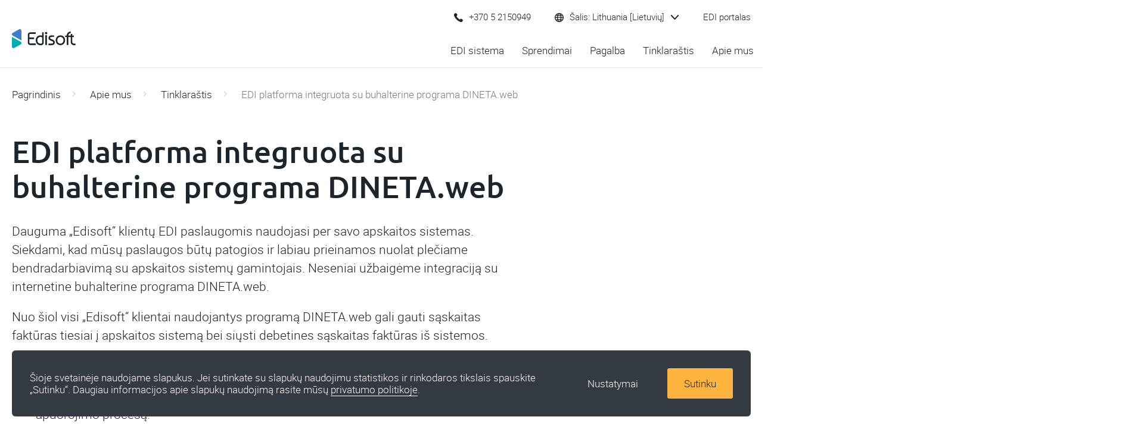

--- FILE ---
content_type: text/html; charset=utf-8
request_url: https://edisoft.io/lt-lt/apie-mus/tinklarastis/edi-platforma-integruota-su-buhalterine-programa-dineta-web
body_size: 14042
content:
<!DOCTYPE html>
<html lang="lt">
  <head>
    <meta charset="UTF-8">
    <meta http-equiv="X-UA-Compatible" content="IE=edge,chrome=1">
    <meta name="format-detection" content="telephone=no">
    <meta name="viewport" content="width=device-width, initial-scale=1, maximum-scale=1, user-scalable=no, minimal-ui">
    <title>EDI platforma integruota su buhalterine programa DINETA.web | Edisoft</title>
          <meta name="description" content="Nuo šiol visi Edisoft klientai gali gauti sąskaitas tiesiai į apskaitos sistemą bei siųsti debetines sąskaitas iš sistemos." />
              <link rel="canonical" href="http://edisoft.io/lt-lt/apie-mus/tinklarastis/edi-platforma-integruota-su-buhalterine-programa-dineta-web" />
                                        <meta property="og:type" content="article" />
                                <meta property="og:image" content="/files/lt-lt/og.jpg" />
                                <meta property="og:title" content="EDI platforma integruota su buhalterine programa DINETA.web" />
                                <meta property="og:description" content="Nuo šiol visi Edisoft klientai gali gauti sąskaitas tiesiai į apskaitos sistemą bei siųsti debetines sąskaitas iš sistemos." />
                                <meta property="og:url" content="http://edisoft.io/lt-lt/apie-mus/tinklarastis/edi-platforma-integruota-su-buhalterine-programa-dineta-web" />
                                <meta property="og:site_name" content="Edisoft" />
                                            <meta property="og:article:modified_time" content="2023-10-26T13:30:32+0300" />
                                      <meta name="bundle" content="2013b27199da4966c757" />
              
  <link rel="stylesheet" href="/assets/new/css/mobile.css?v=2013b27199da4966c757" media="all" />
  <link rel="stylesheet" href="/assets/new/css/desktop.css?v=2013b27199da4966c757" media="screen and (min-width: 860px)" />
  <link rel="stylesheet" href="/assets/new/css/print.css?v=2013b27199da4966c757" media="print" />
        </head>
  <body>
        
      
  <div class="wrapper app" id="app">
    <div class="app-content">
                  <div class="section">
                <div class="navbar">
                    <input class="navbar-flag" type="checkbox" id="nb1940291736"/>
          <label class="navbar-button" for="nb1940291736">
            <div class="navbar-icon navbar-icon-open">
              <svg xmlns="http://www.w3.org/2000/svg" width="16" height="14"  viewBox="0 0 16 14"><path d="M0 0h16v2H0zM0 6h16v2H0zM0 12h16v2H0z"/></svg>            </div>
            <div class="navbar-icon navbar-icon-close">
              <svg xmlns="http://www.w3.org/2000/svg" width="16" height="16" viewBox="0 0 16 16"><path d="M14.293 15.707l-14-14L1.707.293l14 14-1.414 1.414z" /><path d="M1.707 15.707l14-14L14.293.293l-14 14 1.414 1.414z"/></svg>            </div>
          </label>
          <div class="navbar-container">
            <div class="navbar-column navbar-header">
              <a class="navbar-logo" href="/lt-lt">
                                                      <svg width="107" height="32" viewBox="0 0 107 32" xmlns="http://www.w3.org/2000/svg">
<g>
<path d="M15.2701 18.6L1.38007 10.91C-0.449932 9.88998 -0.449932 7.25998 1.38007 6.23998L12.0501 0.329976C13.8201 -0.650024 16.0001 0.639977 16.0001 2.66998V18.17C16.0001 18.55 15.6001 18.79 15.2701 18.6Z" fill="#3D7DCA"/>
<path d="M0.73 13.3999L14.62 21.0899C16.45 22.1099 16.45 24.7399 14.62 25.7599L3.96 31.6599C2.18 32.6499 0 31.3599 0 29.3299V13.8399C0 13.4599 0.4 13.2199 0.73 13.3999Z" fill="#00AFAB"/>
<path d="M26.6699 9.33002V22.67C26.6699 24.88 28.4599 26.67 30.6699 26.67H39.5099C39.7799 26.67 39.9999 26.45 39.9999 26.18V24.5C39.9999 24.23 39.7799 24.01 39.5099 24.01H30.6699C29.9299 24.01 29.3399 23.41 29.3399 22.68V16.68H36.8499C37.1199 16.68 37.3399 16.46 37.3399 16.19V14.51C37.3399 14.24 37.1199 14.02 36.8499 14.02H29.3399V9.33002C29.3399 8.59002 29.9399 8.00002 30.6699 8.00002H39.5099C39.7799 8.00002 39.9999 7.78002 39.9999 7.51002V5.82002C39.9999 5.55002 39.7799 5.33002 39.5099 5.33002H30.6699C28.4599 5.33002 26.6699 7.12002 26.6699 9.33002Z" fill="#1D252C"/>
<path d="M49.34 26.94H47.67C43.43 26.94 40 23.51 40 19.27V18.07C40 13.83 43.43 10.4 47.67 10.4H47.94C48.88 10.4 49.81 10.57 50.67 10.9V5.82002C50.67 5.55002 50.89 5.33002 51.16 5.33002H52.84C53.11 5.33002 53.33 5.55002 53.33 5.82002V22.93C53.35 25.14 51.55 26.94 49.34 26.94ZM47.68 13.07C44.92 13.07 42.68 15.31 42.68 18.07V19.27C42.68 22.03 44.92 24.27 47.68 24.27H49.35C50.09 24.27 50.68 23.67 50.68 22.94V13.88C49.87 13.35 48.92 13.07 47.95 13.07H47.68Z" fill="#1D252C"/>
<path d="M56.5099 26.67H58.1899C58.4599 26.67 58.6799 26.45 58.6799 26.18V10.49C58.6799 10.22 58.4599 10 58.1899 10H56.5099C56.2399 10 56.0199 10.22 56.0199 10.49V26.17C56.0099 26.45 56.2299 26.67 56.5099 26.67Z" fill="#1D252C"/>
<path d="M57.3499 8.65997C58.4544 8.65997 59.3499 7.76454 59.3499 6.65997C59.3499 5.5554 58.4544 4.65997 57.3499 4.65997C56.2453 4.65997 55.3499 5.5554 55.3499 6.65997C55.3499 7.76454 56.2453 8.65997 57.3499 8.65997Z" fill="#1D252C"/>
<path d="M66.6799 26.94C70.2599 26.94 72.0099 25.12 72.0099 22.19C72.0099 19.16 69.9799 18.15 67.6499 17.26L67.6199 17.25C65.2299 16.37 64.0099 15.92 64.0099 14.74C64.0099 13.75 65.2199 13.07 66.6799 13.07H70.1899C70.4599 13.07 70.6799 12.85 70.6799 12.58V10.9C70.6799 10.63 70.4599 10.41 70.1899 10.41H66.6799C63.2799 10.41 61.3499 12.13 61.3499 14.89C61.3499 17.46 62.9399 18.51 66.1799 19.65C68.4499 20.45 69.3599 21.08 69.3599 22.31C69.3599 23.51 68.4299 24.27 66.6899 24.27H61.8499C61.5799 24.27 61.3599 24.49 61.3599 24.76V26.44C61.3599 26.71 61.5799 26.93 61.8499 26.93H66.6799V26.94Z" fill="#1D252C"/>
<path d="M81.4898 26.94H81.2198C76.9898 26.94 73.5498 23.5 73.5498 19.27V18.07C73.5498 13.84 76.9898 10.4 81.2198 10.4H81.4898C85.7198 10.4 89.1598 13.84 89.1598 18.07V19.27C89.1498 23.5 85.7098 26.94 81.4898 26.94ZM81.2198 13.07C78.4598 13.07 76.2198 15.31 76.2198 18.07V19.27C76.2198 22.03 78.4598 24.27 81.2198 24.27H81.4898C84.2498 24.27 86.4898 22.03 86.4898 19.27V18.07C86.4898 15.31 84.2498 13.07 81.4898 13.07H81.2198Z" fill="#1D252C"/>
<path d="M104.02 24.27C102.55 24.27 101.35 23.08 101.35 21.6V13.33H103.52C103.79 13.33 104.01 13.11 104.01 12.84V11.16C104.01 10.89 103.79 10.67 103.52 10.67H101.35V8.49C101.35 8.22 101.13 8 100.86 8H99.1799C98.9099 8 98.6899 8.22 98.6899 8.49V10.66H94.6899C94.6899 8.6 96.2599 6.89 98.2699 6.68C98.5099 6.65 98.6899 6.44 98.6899 6.19V4.51C98.6899 4.23 98.4599 3.99 98.1799 4.02C94.7399 4.28 92.0299 7.16 92.0299 10.67H89.8599C89.5899 10.67 89.3699 10.89 89.3699 11.16V12.84C89.3699 13.11 89.5899 13.33 89.8599 13.33H92.0299V26.17C92.0299 26.44 92.2499 26.66 92.5199 26.66H94.1999C94.4699 26.66 94.6899 26.44 94.6899 26.17V13.33H98.6899V21.6C98.6899 24.55 101.08 26.93 104.02 26.93H106.19C106.46 26.93 106.68 26.71 106.68 26.44V24.76C106.68 24.49 106.46 24.27 106.19 24.27H104.02Z" fill="#1D252C"/>
</g>
</svg>
                                                </a>
            </div>
            <div class="navbar-column navbar-footer">
              <div class="navbar-content">
                                  <div class="navbar-item mv2" style="order:2">
                                                                  <div class="navbar-item">
          <a class="navbar-link" href="https://ediweb.eu/" rel="nofollow"  target="_blank">
            EDI&nbsp;portalas
          </a>
        </div>
            
                                      </div>
                                                  <div class="navbar-item" style="order:4">
                                                                  <div class="navbar-dropdown navbar-regions">
      <input class="navbar-dropdown-flag navbar-flag" type="checkbox" id="nvrg538769824"/>
      <label class="navbar-dropdown-button navbar-link" for="nvrg538769824">
        <span class="text-icon text-icon-left">
          <svg xmlns="http://www.w3.org/2000/svg" viewBox="0 0 14 14" xml:space="preserve" id="globe">
  <g fill="inherit">
    <path d="M7 0C3.1 0 0 3.1 0 7s3.1 7 7 7 7-3.1 7-7-3.1-7-7-7zm3.1 9.7c.2-.7.3-1.4.4-2.1h2.2c-.1 1-.5 1.9-1 2.7-.5-.3-1-.5-1.6-.6zM4.8 7.5h4.4c0 .6-.2 1.3-.3 1.9-.6-.1-1.3-.2-1.9-.2s-1.3.1-1.9.2c-.2-.6-.3-1.2-.3-1.9zM2.3 3.8c.5.2 1 .4 1.6.6-.2.6-.3 1.2-.4 1.9H1.3c.1-.9.5-1.8 1-2.5zm9.4 0c.5.7.9 1.6 1 2.5h-2.2c0-.7-.2-1.3-.4-1.9.6-.2 1.1-.4 1.6-.6zM9.2 6.3H4.8c0-.6.2-1.1.3-1.7.6.1 1.3.2 1.9.2s1.3-.1 1.9-.2c.2.5.3 1.1.3 1.7zm1.7-3.5c-.4.1-.8.3-1.2.4-.2-.6-.5-1.1-.8-1.6.7.2 1.4.7 2 1.2zM7 1.3s.1 0 0 0c.6.6 1.1 1.4 1.5 2.2H7c-.5 0-1 0-1.5-.1.4-.8.9-1.5 1.5-2.1-.1 0 0 0 0 0zM4.3 3.2c-.4-.1-.8-.3-1.2-.4.6-.5 1.2-.9 2-1.2-.3.5-.6 1-.8 1.6zm-.8 4.3c0 .7.2 1.4.4 2.1-.6.2-1.1.4-1.6.6-.5-.8-.9-1.7-1-2.7h2.2zm-.4 3.7c.4-.1.8-.3 1.2-.4.2.5.5 1.1.8 1.6-.7-.2-1.4-.7-2-1.2zM7 12.8s-.1-.1 0 0c-.6-.6-1.1-1.4-1.5-2.2.5-.1 1-.1 1.5-.1s1 0 1.5.1c-.4.8-.9 1.5-1.5 2.2.1-.1 0 0 0 0zm2.7-2c.4.1.8.2 1.2.4-.6.5-1.2.9-2 1.2.3-.5.6-1 .8-1.6z"/>
  </g>
</svg>
        </span>
        <span class="navbar-dropdown-caption">Šalis: Lithuania [Lietuvių]</span>
        <span class="navbar-dropdown-arrow text-icon text-icon-right">
          <svg xmlns="http://www.w3.org/2000/svg" viewBox="0 0 11.5 6.5" xml:space="preserve" id="v-down">
  <g fill="inherit">
    <path d="M11.3.2c-.2-.1-.4-.2-.6-.2-.2 0-.4.1-.6.2L5.8 4.6 1.4.2C1.2.1 1 0 .8 0 .6 0 .4.1.2.2.1.4 0 .6 0 .8c0 .2.1.4.2.6l4.9 4.9c.2.2.4.3.6.3.2 0 .5-.1.6-.3l4.9-4.9c.2-.2.2-.4.2-.6.1-.2 0-.4-.1-.6z"/>
  </g>
</svg>
        </span>
      </label>
      <div class="navbar-dropdown-content">
        <div class="navbar-dropdown-list">
                      <div class="navbar-dropdown-item">
              <a class="navbar-dropdown-link" href="/eu">
                Europe [English]
              </a>
            </div>
                      <div class="navbar-dropdown-item">
              <a class="navbar-dropdown-link" href="/et-ee">
                Estonia [Eesti]
              </a>
            </div>
                      <div class="navbar-dropdown-item">
              <a class="navbar-dropdown-link" href="/lv-lv">
                Latvia [Latviešu]
              </a>
            </div>
                      <div class="navbar-dropdown-item">
              <a class="navbar-dropdown-link" href="/lt-lt">
                Lithuania [Lietuvių]
              </a>
            </div>
                  </div>
                  <div class="navbar-dropdown-description">
            Pasirinkus kitą šalį pasikeis puslapio kalba ir turinys
          </div>
              </div>
    </div>
  
                  </div>
                                                                      <div class="navbar-item" style="order:10">
                      <a class="navbar-link" href="tel:+37052150949" rel="nofollow">
                        <span class="text-icon text-icon-left">
                          <svg xmlns="http://www.w3.org/2000/svg" viewBox="0 0 14 14" xml:space="preserve" id="phone">
  <g fill="inherit">
    <path d="M11.3 14c-.6 0-1.3-.1-2.1-.4-1.7-.7-3.5-1.9-5.2-3.6C2.3 8.3 1.1 6.5.4 4.8-.2 3.3-.2 2 .4 1.4l.3-.3C1.2.6 1.8 0 2.6 0c.5 0 1.1.4 1.6 1 1.6 2 .9 2.7 0 3.5l-.1.1c-.2.3.1.9.3 1.3.3.5.9 1.2 1.7 2 .8.8 1.4 1.4 2 1.7.3.2.9.6 1.2.3l.1-.1c.8-.8 1.5-1.5 3.5 0 .7.5 1 1.1 1 1.6 0 .8-.6 1.4-1.2 1.9l-.3.3c-.1.3-.6.4-1.1.4z"/>
  </g>
</svg>
                        </span>
                        +370&nbsp;5&nbsp;2150949
                      </a>
                    </div>
                                                  <div class="navbar-break"></div>
                                                                    <div class="navbar-item" style="order:1">
                    <div class="nav navbar-menu">
                                  <ul class="nav-list nav-root">
                                                                                                                                                                                                                                                        
                                                                                                                                                                                                                                                                                                                                                                                                        
                                                            
          <li class="nav-item has-detail nav-parent">
                                        <input class="nav-flag" type="checkbox" id="nav-menu-flag516325326"/>
              <label class="nav-button" for="nav-menu-flag516325326"></label>
                        <a
              class="nav-link"
              href="/lt-lt/edi-sistema"
                          >
              EDI sistema
            </a>
                          <div class="nav-panel">
                                  <div class="nav-panel-content">
                                                  <ul class="nav-list">
                                                                                                                                                                                                                                                                                                                                                                                                                                                                                                                                                                                                                                                                                                                                                                                                                                                                                                                                                                                                                                                                                                                                                                                                                                                                                                                                                                                                                                                                                                                                                                                                                                                                                                                                                                                                                                                                                                                                                                                                                                                                                                                                                                                                                                                                                                                                                                                                                                                                                                                                                                                                                                                                                                                                                                                                                                                                                                                                                                                                                                                                                                                                                                                                                                                                                                                                                                                                                                                                                                                                                                                                                          
          
                                                            
          <li class="nav-item">
                        <a
              class="nav-link"
              href="/lt-lt/edi-sistema/elektroniniu-duomenu-mainu-edi-paslauga"
                          >
              EDI paslauga
            </a>
                                  <ul class="nav-list">
                                                                                                                                                                                                                                                                                                                                                                                                                                                                                                                                                                                                                                                                                                                                                                                                                                                                                                                                                                                                                                                                                                                                                                                                                                                                                                                                                                                                                                                                                                                                                                                                                                                                                                                                                                                                                                                                                                                                                                                                                                                                                                                                                                                                                                                                                                                                                                                                                                                                                                                                                                                                                                                                                                                                                                                                                                                                                                                                                                                                                                                                                                                                                                                                                                                                                                                                                                                                                                                                                                                                                                                                                                                                                                                                                                                                                                                                                                                                                                                                                                                                                                                                                                                                                                                                                                                                                                                                                                                                                                                                                                                                                                                                                                                                                                                                                                                                                                                                                                                                                                                                                                                                                                                                                                                                                                                                                                                                                                                                                                                                                                                                                                                                                                                                                                                                                                                                                                                                                                                                                                                                                                                                                                                                                                                                                                                                                                                                                                                                                                                                                                                                                                                                                                                                                                                                                                                                                                                                                                                                                                                                                                                                                                                                                                                                                                                                                                                                                                                                                                                                                                                                                                                                                                                                                                                                                                                                                                                                                                                                                                                                                                                                                                                                                                                                                                                                                                                                                                                                                                                                                                                                                                                                                                                                                                                                                                                                                                                                                                                                                                                                                                                                                                                                            </ul>
  
                      </li>
                                
          
                                                            
          <li class="nav-item">
                        <a
              class="nav-link"
              href="/lt-lt/edi-sistema/edi-integracija"
                          >
              EDI integracija
            </a>
                                  <ul class="nav-list">
                                                                                                                                                                                                                                                                                                                                                                                                                                                                                                                                                                                                                                                                                                                                                                                                                                                                                                                                                                                                                                                                                                                                                                                                                                                                                                                                                                                                                                                                                                                                                                                                                                                                                                                                                                                                                                                                                                                                                                                                                                                                                                                                                                                                                                                                                                                                                                                                                                                                                                                                                                                                                                                                                                                                                                                                                                                                                                                                                                                                                                                                                                                                                                                                                                                                                                                                                                                                                                                                                                                                                                                                                                                                                                                                                                                                                                                                                                                                                                                                                                                                                                                                                                                                                                                                                                                                                                                                                                                                                                                                                                                                                                                                                                                                                                                                                                                                                                                                                                                                                                                                                                                                                                                                                                                                                                                                                                                                                                                                                                                                                                                                                                                                                                                                                                                                                                                                                                                                                                                                                                                                                                                                                                                                                                                                                                                                                                                                                                                                                                                                                                                                                                                                                                                                                                                                                                                                                                                                                                                                                                                                                                                                                                                                                                                                                                                                                                                                                                                                                                                                                                                                                                                                                                                                                                                                                                                                                                                                                                                                                                                                                                                                                                                                                                                                                                                                                                                                                                                                                                                                                                                                                                                                                                                                                                                                                                                                                                                                                                                                                                                                                                                                                                                                            </ul>
  
                      </li>
                                
          
                                                            
          <li class="nav-item">
                        <a
              class="nav-link"
              href="/lt-lt/edi-sistema/tarptautiniai-edi-sujungimai"
                          >
              Tarptautiniai EDI sujungimai
            </a>
                                  <ul class="nav-list">
                                                                                                                                                                                                                                                                                                                                                                                                                                                                                                                                                                                                                                                                                                                                                                                                                                                                                                                                                                                                                                                                                                                                                                                                                                                                                                                                                                                                                                                                                                                                                                                                                                                                                                                                                                                                                                                                                                                                                                                                                                                                                                                                                                                                                                                                                                                                                                                                                                                                                                                                                                                                                                                                                                                                                                                                                                                                                                                                                                                                                                                                                                                                                                                                                                                                                                                                                                                                                                                                                                                                                                                                                                                                                                                                                                                                                                                                                                                                                                                                                                                                                                                                                                                                                                                                                                                                                                                                                                                                                                                                                                                                                                                                                                                                                                                                                                                                                                                                                                                                                                                                                                                                                                                                                                                                                                                                                                                                                                                                                                                                                                                                                                                                                                                                                                                                                                                                                                                                                                                                                                                                                                                                                                                                                                                                                                                                                                                                                                                                                                                                                                                                                                                                                                                                                                                                                                                                                                                                                                                                                                                                                                                                                                                                                                                                                                                                                                                                                                                                                                                                                                                                                                                                                                                                                                                                                                                                                                                                                                                                                                                                                                                                                                                                                                                                                                                                                                                                                                                                                                                                                                                                                                                                                                                                                                                                                                                                                                                                                                                                                                                                                                                                                                                                            </ul>
  
                      </li>
                                
          
                                                            
          <li class="nav-item">
                        <a
              class="nav-link"
              href="/lt-lt/edi-sistema/prisijunkite-prie-edi-darbui-su-prekybos-tinklais-lietuvoje"
                              title="Prisijunkite prie EDI darbui su prekybos tinklais Lietuvoje"
                          >
              Prekybos tinklai Lietuvoje
            </a>
                                  <ul class="nav-list">
                                                                                                                                                                                                                                                                                                                                                                                                                                                                                                                                                                                                                                                                                                                                                                                                                                                                                                                                                                                                                                                                                                                                                                                                                                                                                                                                                                                                                                                                                                                                                                                                                                                                                                                                                                                                                                                                                                                                                                                                                                                                                                                                                                                                                                                                                                                                                                                                                                                                                                                                                                                                                                                                                                                                                                                                                                                                                                                                                                                                                                                                                                                                                                                                                                                                                                                                                                                                                                                                                                                                                                                                                                                                                                                                                                                                                                                                                                                                                                                                                                                                                                                                                                                                                                                                                                                                                                                                                                                                                                                                                                                                                                                                                                                                                                                                                                                                                                                                                                                                                                                                                                                                                                                                                                                                                                                                                                                                                                                                                                                                                                                                                                                                                                                                                                                                                                                                                                                                                                                                                                                                                                                                                                                                                                                                                                                                                                                                                                                                                                                                                                                                                                                                                                                                                                                                                                                                                                                                                                                                                                                                                                                                                                                                                                                                                                                                                                                                                                                                                                                                                                                                                                                                                                                                                                                                                                                                                                                                                                                                                                                                                                                                                                                                                                                                                                                                                                                                                                                                                                                                                                                                                                                                                                                                                                                                                                                                                                                                                                                                                                                                                                                                                                                                            </ul>
  
                      </li>
                                                                                                                                                                                                                                                                                                                                                                                                                                                                                                                                                                                                                                                                                                                                                                                                                                                                                                                                                                                                                                                                                                                                                                                                                                                                                                                                                                                                                                                                                                                                                                                                                                                                                                                                                                                                                                                                                                                                                                                                                                                                                                                                                                                                                                                                                                                                                                                                                                                                                                                                                                                                                                                                                                                                                                                                                                                                                                                                                                                                                                                                                                                                                                                                                                                                                                                                                                                                                                                                                                                                                                                                                                                                                                                                                                                                                                                                                                                                                                                                                                                                                                                                                                                                                                                                                                                                                                                                                                                                                                                                                                                                                                                                                                                                                                                                                                                                                                                                                                                                                                                                                                                                                                                                                                                                                                                                                                                                                                                                                                                                                          </ul>
  
                                      </div>
                              </div>
                      </li>
                                
                                                                                                                                                                                                                                                                                                                                                                                                                                                                                                                                                                                                                                                                                                                                                                                                                                                                
                                                            
          <li class="nav-item is-full nav-parent">
                                        <input class="nav-flag" type="checkbox" id="nav-menu-flag212700791"/>
              <label class="nav-button" for="nav-menu-flag212700791"></label>
                        <a
              class="nav-link"
              href="/lt-lt/sprendimai"
                          >
              Sprendimai
            </a>
                          <div class="nav-panel">
                                  <div class="nav-panel-content">
                                                  <ul class="nav-list">
                                                                                                                                                                                                                                                                                                                                                                                                                                                                                                                                                
          
                                                            
          <li class="nav-item">
                        <a
              class="nav-link"
              href="/lt-lt/sprendimai/sabis-integracija"
                          >
              SABIS integracija
            </a>
                                  <ul class="nav-list">
                                                                                                                                                                                                                                                                                                                                                                                                                                                                                                                                                                                                                                                                                                                                                                                                                                                                                                                                                                                                                                                                                                                                                                                                                                                                                                                                                                                                                                                                                                                                                                                                                                                                                                                                                                                                                                                                                                                                                                                                                                                                                                                                                                                                                                                                                                                                                                                                                                                                                                                                                                                                                                                                                                                                                                                                                                                                                                                                                                                                                                                                                                                                                                                                                                                                                                                                                                                                                                                                                                                                                                                                                                                                                                                                                                                                                                                                                                                                                                                                                                                                                                                                                                                                                                                                                                                                                                                                                                                                                                                                                                                                                                                                                                                                                                                                                                                                                                                                                                                                                                                                                                                                                                                                                                                                                                                                                                                                                                                                                                                                                                                                                                                                                                                                                                                                                                                                                                                                                                                                                                                                                                                                                                                                                                                                                                                                                                                                                                                                                                                                                                                                                                                                                                                                                                                                                                                                                                                                                                                                                                                                                                                                                                                                                                                                                                                                                                                                                                                                                                                                                                                                                                                                                                                                                                                                                                                                                                                                                                                                                                                                                                                                                                                                                                                                                                                                                                                                                                                                                                                                                                                                                                                                                                                                                                                                                                                                                                                                                                                                                                                                                                                                                                                                            </ul>
  
                      </li>
                                
          
                                                            
          <li class="nav-item">
                        <a
              class="nav-link"
              href="/lt-lt/sprendimai/amazon-integracija"
                          >
              Amazon integracija
            </a>
                                  <ul class="nav-list">
                                                                                                                                                                                                                                                                                                                                                                                                                                                                                                                                                                                                                                                                                                                                                                                                                                                                                                                                                                                                                                                                                                                                                                                                                                                                                                                                                                                                                                                                                                                                                                                                                                                                                                                                                                                                                                                                                                                                                                                                                                                                                                                                                                                                                                                                                                                                                                                                                                                                                                                                                                                                                                                                                                                                                                                                                                                                                                                                                                                                                                                                                                                                                                                                                                                                                                                                                                                                                                                                                                                                                                                                                                                                                                                                                                                                                                                                                                                                                                                                                                                                                                                                                                                                                                                                                                                                                                                                                                                                                                                                                                                                                                                                                                                                                                                                                                                                                                                                                                                                                                                                                                                                                                                                                                                                                                                                                                                                                                                                                                                                                                                                                                                                                                                                                                                                                                                                                                                                                                                                                                                                                                                                                                                                                                                                                                                                                                                                                                                                                                                                                                                                                                                                                                                                                                                                                                                                                                                                                                                                                                                                                                                                                                                                                                                                                                                                                                                                                                                                                                                                                                                                                                                                                                                                                                                                                                                                                                                                                                                                                                                                                                                                                                                                                                                                                                                                                                                                                                                                                                                                                                                                                                                                                                                                                                                                                                                                                                                                                                                                                                                                                                                                                                                                            </ul>
  
                      </li>
                                
          
                                                            
          <li class="nav-item">
                        <a
              class="nav-link"
              href="/lt-lt/sprendimai/b2b-uzsakymu-sistema"
                          >
              B2B užsakymų sistema
            </a>
                                  <ul class="nav-list">
                                                                                                                                                                                                                                                                                                                                                                                                                                                                                                                                                                                                                                                                                                                                                                                                                                                                                                                                                                                                                                                                                                                                                                                                                                                                                                                                                                                                                                                                                                                                                                                                                                                                                                                                                                                                                                                                                                                                                                                                                                                                                                                                                                                                                                                                                                                                                                                                                                                                                                                                                                                                                                                                                                                                                                                                                                                                                                                                                                                                                                                                                                                                                                                                                                                                                                                                                                                                                                                                                                                                                                                                                                                                                                                                                                                                                                                                                                                                                                                                                                                                                                                                                                                                                                                                                                                                                                                                                                                                                                                                                                                                                                                                                                                                                                                                                                                                                                                                                                                                                                                                                                                                                                                                                                                                                                                                                                                                                                                                                                                                                                                                                                                                                                                                                                                                                                                                                                                                                                                                                                                                                                                                                                                                                                                                                                                                                                                                                                                                                                                                                                                                                                                                                                                                                                                                                                                                                                                                                                                                                                                                                                                                                                                                                                                                                                                                                                                                                                                                                                                                                                                                                                                                                                                                                                                                                                                                                                                                                                                                                                                                                                                                                                                                                                                                                                                                                                                                                                                                                                                                                                                                                                                                                                                                                                                                                                                                                                                                                                                                                                                                                                                                                                                                            </ul>
  
                      </li>
                                
          
                                                            
          <li class="nav-item">
                        <a
              class="nav-link"
              href="/lt-lt/sprendimai/peppol-integracinis-sprendimas"
                          >
              PEPPOL sprendimas
            </a>
                                  <ul class="nav-list">
                                                                                                                                                                                                                                                                                                                                                                                                                                                                                                                                                                                                                                                                                                                                                                                                                                                                                                                                                                                                                                                                                                                                                                                                                                                                                                                                                                                                                                                                                                                                                                                                                                                                                                                                                                                                                                                                                                                                                                                                                                                                                                                                                                                                                                                                                                                                                                                                                                                                                                                                                                                                                                                                                                                                                                                                                                                                                                                                                                                                                                                                                                                                                                                                                                                                                                                                                                                                                                                                                                                                                                                                                                                                                                                                                                                                                                                                                                                                                                                                                                                                                                                                                                                                                                                                                                                                                                                                                                                                                                                                                                                                                                                                                                                                                                                                                                                                                                                                                                                                                                                                                                                                                                                                                                                                                                                                                                                                                                                                                                                                                                                                                                                                                                                                                                                                                                                                                                                                                                                                                                                                                                                                                                                                                                                                                                                                                                                                                                                                                                                                                                                                                                                                                                                                                                                                                                                                                                                                                                                                                                                                                                                                                                                                                                                                                                                                                                                                                                                                                                                                                                                                                                                                                                                                                                                                                                                                                                                                                                                                                                                                                                                                                                                                                                                                                                                                                                                                                                                                                                                                                                                                                                                                                                                                                                                                                                                                                                                                                                                                                                                                                                                                                                                                            </ul>
  
                      </li>
                                              
          
                                                            
          <li class="nav-item">
                        <a
              class="nav-link"
              href="/lt-lt/sprendimai/i-vaz-integracija-patogus-krovinio-vaztarasciu-perdavimas-vmi"
                          >
              i.VAZ sprendimas
            </a>
                                  <ul class="nav-list">
                                                                                                                                                                                                                                                                                                                                                                                                                                                                                                                                                                                                                                                                                                                                                                                                                                                                                                                                                                                                                                                                                                                                                                                                                                                                                                                                                                                                                                                                                                                                                                                                                                                                                                                                                                                                                                                                                                                                                                                                                                                                                                                                                                                                                                                                                                                                                                                                                                                                                                                                                                                                                                                                                                                                                                                                                                                                                                                                                                                                                                                                                                                                                                                                                                                                                                                                                                                                                                                                                                                                                                                                                                                                                                                                                                                                                                                                                                                                                                                                                                                                                                                                                                                                                                                                                                                                                                                                                                                                                                                                                                                                                                                                                                                                                                                                                                                                                                                                                                                                                                                                                                                                                                                                                                                                                                                                                                                                                                                                                                                                                                                                                                                                                                                                                                                                                                                                                                                                                                                                                                                                                                                                                                                                                                                                                                                                                                                                                                                                                                                                                                                                                                                                                                                                                                                                                                                                                                                                                                                                                                                                                                                                                                                                                                                                                                                                                                                                                                                                                                                                                                                                                                                                                                                                                                                                                                                                                                                                                                                                                                                                                                                                                                                                                                                                                                                                                                                                                                                                                                                                                                                                                                                                                                                                                                                                                                                                                                                                                                                                                                                                                                                                                                                                            </ul>
  
                      </li>
                                
          
                                                            
          <li class="nav-item">
                        <a
              class="nav-link"
              href="/lt-lt/sprendimai/produktu-informacijos-valdymo-sprendimas"
                          >
              Produktų informacijos valdymo sprendimas
            </a>
                                  <ul class="nav-list">
                                                                                                                                                                                                                                                                                                                                                                                                                                                                                                                                                                                                                                                                                                                                                                                                                                                                                                                                                                                                                                                                                                                                                                                                                                                                                                                                                                                                                                                                                                                                                                                                                                                                                                                                                                                                                                                                                                                                                                                                                                                                                                                                                                                                                                                                                                                                                                                                                                                                                                                                                                                                                                                                                                                                                                                                                                                                                                                                                                                                                                                                                                                                                                                                                                                                                                                                                                                                                                                                                                                                                                                                                                                                                                                                                                                                                                                                                                                                                                                                                                                                                                                                                                                                                                                                                                                                                                                                                                                                                                                                                                                                                                                                                                                                                                                                                                                                                                                                                                                                                                                                                                                                                                                                                                                                                                                                                                                                                                                                                                                                                                                                                                                                                                                                                                                                                                                                                                                                                                                                                                                                                                                                                                                                                                                                                                                                                                                                                                                                                                                                                                                                                                                                                                                                                                                                                                                                                                                                                                                                                                                                                                                                                                                                                                                                                                                                                                                                                                                                                                                                                                                                                                                                                                                                                                                                                                                                                                                                                                                                                                                                                                                                                                                                                                                                                                                                                                                                                                                                                                                                                                                                                                                                                                                                                                                                                                                                                                                                                                                                                                                                                                                                                                                                            </ul>
  
                      </li>
                                
          
                                                            
          <li class="nav-item">
                        <a
              class="nav-link"
              href="/lt-lt/sprendimai/faktoringo-sprendimas"
                          >
              Faktoringo sprendimas
            </a>
                                  <ul class="nav-list">
                                                                                                                                                                                                                                                                                                                                                                                                                                                                                                                                                                                                                                                                                                                                                                                                                                                                                                                                                                                                                                                                                                                                                                                                                                                                                                                                                                                                                                                                                                                                                                                                                                                                                                                                                                                                                                                                                                                                                                                                                                                                                                                                                                                                                                                                                                                                                                                                                                                                                                                                                                                                                                                                                                                                                                                                                                                                                                                                                                                                                                                                                                                                                                                                                                                                                                                                                                                                                                                                                                                                                                                                                                                                                                                                                                                                                                                                                                                                                                                                                                                                                                                                                                                                                                                                                                                                                                                                                                                                                                                                                                                                                                                                                                                                                                                                                                                                                                                                                                                                                                                                                                                                                                                                                                                                                                                                                                                                                                                                                                                                                                                                                                                                                                                                                                                                                                                                                                                                                                                                                                                                                                                                                                                                                                                                                                                                                                                                                                                                                                                                                                                                                                                                                                                                                                                                                                                                                                                                                                                                                                                                                                                                                                                                                                                                                                                                                                                                                                                                                                                                                                                                                                                                                                                                                                                                                                                                                                                                                                                                                                                                                                                                                                                                                                                                                                                                                                                                                                                                                                                                                                                                                                                                                                                                                                                                                                                                                                                                                                                                                                                                                                                                                                                                            </ul>
  
                      </li>
                                
          
                                                            
          <li class="nav-item">
                        <a
              class="nav-link"
              href="/lt-lt/sprendimai/ais-sprendimas-akcizu-apskaiciavimo-dokumentu-daa-pateikimas-vmi"
                          >
              AIS sprendimas
            </a>
                                  <ul class="nav-list">
                                                                                                                                                                                                                                                                                                                                                                                                                                                                                                                                                                                                                                                                                                                                                                                                                                                                                                                                                                                                                                                                                                                                                                                                                                                                                                                                                                                                                                                                                                                                                                                                                                                                                                                                                                                                                                                                                                                                                                                                                                                                                                                                                                                                                                                                                                                                                                                                                                                                                                                                                                                                                                                                                                                                                                                                                                                                                                                                                                                                                                                                                                                                                                                                                                                                                                                                                                                                                                                                                                                                                                                                                                                                                                                                                                                                                                                                                                                                                                                                                                                                                                                                                                                                                                                                                                                                                                                                                                                                                                                                                                                                                                                                                                                                                                                                                                                                                                                                                                                                                                                                                                                                                                                                                                                                                                                                                                                                                                                                                                                                                                                                                                                                                                                                                                                                                                                                                                                                                                                                                                                                                                                                                                                                                                                                                                                                                                                                                                                                                                                                                                                                                                                                                                                                                                                                                                                                                                                                                                                                                                                                                                                                                                                                                                                                                                                                                                                                                                                                                                                                                                                                                                                                                                                                                                                                                                                                                                                                                                                                                                                                                                                                                                                                                                                                                                                                                                                                                                                                                                                                                                                                                                                                                                                                                                                                                                                                                                                                                                                                                                                                                                                                                                                                            </ul>
  
                      </li>
                                                                                                                                                                                                                                                                                                                                                                                                                                                                                                                                                                                                                                                                                                                                                                                                                                                                                                                                                                                                                                                                                                                                                                                                                                                                                                                                                                                                                                                                                                                                                                                                                                                                                                                                                                                                                                                                                                                                                                                                                                                                                                                                                                                                                                                                                                                                                                                                                                                                                                                                                                                                                                                                                                                                                                                                                                                                                                                                                                                                                                                                                                                                                                                                                                                                                                                                                                                                                                                                                                                                                                                                                                                                                                                                                                                                                                                                                                                                                                                                                                                                                                                                                                                                                                                                                                                                                                                                                                                                                                                                                                                                                                                                                                                                                                                                                                                                                                                                                                                                                                                                                                                                                                                                                                                                                                                                                                                                                                                                                                                                                                                                                                                                                                                                                                                                                                                                                                                                                                                                                                                                                                                                                                                                                                                                                                                                                                                                                                                                                                                                                                                                                                                                                                                                                                                                                                                                                                                                                                                                                                                                                                                                                                                                                                                                                                                                                                                                                                                                                                                                                                                                                                                                                                                                                                                                                                                                                                                                                                                                                                                                                                                                                                                                                                                                                                                                                                                                                                                                                                                                                              </ul>
  
                                      </div>
                              </div>
                      </li>
                                
                                                                                                                                                                                                                                                                                                                                                                                                                                                                                                                                                                                            
                                                            
          <li class="nav-item nav-parent">
                                        <input class="nav-flag" type="checkbox" id="nav-menu-flag2071796984"/>
              <label class="nav-button" for="nav-menu-flag2071796984"></label>
                        <a
              class="nav-link"
              href="/lt-lt/pagalba"
                          >
              Pagalba
            </a>
                          <div class="nav-panel">
                                  <div class="nav-panel-content">
                                                  <ul class="nav-list">
                                                                                                                                                                                                                                                                                                                                                                                                                                                                                                                                                                                                                                                                                                                                                    
          
                                                            
          <li class="nav-item">
                        <a
              class="nav-link"
              href="/lt-lt/pagalba/pagalba-edi-paslaugu-klientams"
                          >
              Pagalba EDI paslaugų klientams
            </a>
                                  <ul class="nav-list">
                                                                                                                                                                                                                                                                                                                                                                                                                                                                                                                                                                                                                                                                                                                                                                                                                                                                                                                                                                                                                                                                                                                                                                                                                                                                                                                                                                                                                                                                                                                                                                                                                                                                                                                                                                                                                                                                                                                                                                                                                                                                                                                                                                                                                                                                                                                                                                                                                                                                                                                                                                                                                                                                                                                                                                                                                                                                                                                                                                                                                                                                                                                                                                                                                                                                                                                                                                                                                                                                                                                                                                                                                                                                                                                                                                                                                                                                                                                                                                                                                                                                                                                                                                                                                                                                                                                                                                                                                                                                                                                                                                                                                                                                                                                                                                                                                                                                                                                                                                                                                                                                                                                                                                                                                                                                                                                                                                                                                                                                                                                                                                                                                                                                                                                                                                                                                                                                                                                                                                                                                                                                                                                                                                                                                                                                                                                                                                                                                                                                                                                                                                                                                                                                                                                                                                                                                                                                                                                                                                                                                                                                                                                                                                                                                                                                                                                                                                                                                                                                                                                                                                                                                                                                                                                                                                                                                                                                                                                                                                                                                                                                                                                                                                                                                                                                                                                                                                                                                                                                                                                                                                                                                                                                                                                                                                                                                                                                                                                                                                                                                                                                                                                                                                                                            </ul>
  
                      </li>
                                
          
                                                            
          <li class="nav-item">
                        <a
              class="nav-link"
              href="/lt-lt/pagalba/dazniausiai-uzduodami-klausimai-apie-edi"
                          >
              Dažniausiai užduodami klausimai
            </a>
                                  <ul class="nav-list">
                                                                                                                                                                                                                                                                                                                                                                                                                                                                                                                                                                                                                                                                                                                                                                                                                                                                                                                                                                                                                                                                                                                                                                                                                                                                                                                                                                                                                                                                                                                                                                                                                                                                                                                                                                                                                                                                                                                                                                                                                                                                                                                                                                                                                                                                                                                                                                                                                                                                                                                                                                                                                                                                                                                                                                                                                                                                                                                                                                                                                                                                                                                                                                                                                                                                                                                                                                                                                                                                                                                                                                                                                                                                                                                                                                                                                                                                                                                                                                                                                                                                                                                                                                                                                                                                                                                                                                                                                                                                                                                                                                                                                                                                                                                                                                                                                                                                                                                                                                                                                                                                                                                                                                                                                                                                                                                                                                                                                                                                                                                                                                                                                                                                                                                                                                                                                                                                                                                                                                                                                                                                                                                                                                                                                                                                                                                                                                                                                                                                                                                                                                                                                                                                                                                                                                                                                                                                                                                                                                                                                                                                                                                                                                                                                                                                                                                                                                                                                                                                                                                                                                                                                                                                                                                                                                                                                                                                                                                                                                                                                                                                                                                                                                                                                                                                                                                                                                                                                                                                                                                                                                                                                                                                                                                                                                                                                                                                                                                                                                                                                                                                                                                                                                                                            </ul>
  
                      </li>
                                
          
                                                            
          <li class="nav-item">
                        <a
              class="nav-link"
              href="/lt-lt/pagalba/klientu-istorijos"
                          >
              Klientų istorijos
            </a>
                                  <ul class="nav-list">
                                                                                                                                                                                                                                                                                                                                                                                                                                                                                                                                                                                                                                                                                                                                                                                                                                                                                                                                                                                                                                                                                                                                                                                                                                                                                                                                                                                                                                                                                                                                                                                                                                                                                                                                                                                                                                                                                                                                                                                                                                                                                                                                                                                                                                                                                                                                                                                                                                                                                                                                                                                                                                                                                                                                                                                                                                                                                                                                                                                                                                                                                                                                                                                                                                                                                                                                                                                                                                                                                                                                                                                                                                                                                                                                                                                                                                                                                                                                                                                                                                                                                                                                                                                                                                                                                                                                                                                                                                                                                                                                                                                                                                                                                                                                                                                                                                                                                                                                                                                                                                                                                                                                                                                                                                                                                                                                                                                                                                                                                                                                                                                                                                                                                                                                                                                                                                                                                                                                                                                                                                                                                                                                                                                                                                                                                                                                                                                                                                                                                                                                                                                                                                                                                                                                                                                                                                                                                                                                                                                                                                                                                                                                                                                                                                                                                                                                                                                                                                                                                                                                                                                                                                                                                                                                                                                                                                                                                                                                                                                                                                                                                                                                                                                                                                                                                                                                                                                                                                                                                                                                                                                                                                                                                                                                                                                                                                                                                                                                                                                                                                                                                                                                                                                                            </ul>
  
                      </li>
                                
          
                                                            
          <li class="nav-item">
                        <a
              class="nav-link"
              href="/lt-lt/pagalba/instrukcijos"
                          >
              Instrukcijos
            </a>
                                  <ul class="nav-list">
                                                                                                                                                                                                                                                                                                                                                                                                                                                                                                                                                                                                                                                                                                                                                                                                                                                                                                                                                                                                                                                                                                                                                                                                                                                                                                                                                                                                                                                                                                                                                                                                                                                                                                                                                                                                                                                                                                                                                                                                                                                                                                                                                                                                                                                                                                                                                                                                                                                                                                                                                                                                                                                                                                                                                                                                                                                                                                                                                                                                                                                                                                                                                                                                                                                                                                                                                                                                                                                                                                                                                                                                                                                                                                                                                                                                                                                                                                                                                                                                                                                                                                                                                                                                                                                                                                                                                                                                                                                                                                                                                                                                                                                                                                                                                                                                                                                                                                                                                                                                                                                                                                                                                                                                                                                                                                                                                                                                                                                                                                                                                                                                                                                                                                                                                                                                                                                                                                                                                                                                                                                                                                                                                                                                                                                                                                                                                                                                                                                                                                                                                                                                                                                                                                                                                                                                                                                                                                                                                                                                                                                                                                                                                                                                                                                                                                                                                                                                                                                                                                                                                                                                                                                                                                                                                                                                                                                                                                                                                                                                                                                                                                                                                                                                                                                                                                                                                                                                                                                                                                                                                                                                                                                                                                                                                                                                                                                                                                                                                                                                                                                                                                                                                                                                            </ul>
  
                      </li>
                                
          
                                                            
          <li class="nav-item">
                        <a
              class="nav-link"
              href="/lt-lt/pagalba/edisoft-xml-specifikacijos"
                          >
              Edisoft XML specifikacijos
            </a>
                                  <ul class="nav-list">
                                                                                                                                                                                                                                                                                                                                                                                                                                                                                                                                                                                                                                                                                                                                                                                                                                                                                                                                                                                                                                                                                                                                                                                                                                                                                                                                                                                                                                                                                                                                                                                                                                                                                                                                                                                                                                                                                                                                                                                                                                                                                                                                                                                                                                                                                                                                                                                                                                                                                                                                                                                                                                                                                                                                                                                                                                                                                                                                                                                                                                                                                                                                                                                                                                                                                                                                                                                                                                                                                                                                                                                                                                                                                                                                                                                                                                                                                                                                                                                                                                                                                                                                                                                                                                                                                                                                                                                                                                                                                                                                                                                                                                                                                                                                                                                                                                                                                                                                                                                                                                                                                                                                                                                                                                                                                                                                                                                                                                                                                                                                                                                                                                                                                                                                                                                                                                                                                                                                                                                                                                                                                                                                                                                                                                                                                                                                                                                                                                                                                                                                                                                                                                                                                                                                                                                                                                                                                                                                                                                                                                                                                                                                                                                                                                                                                                                                                                                                                                                                                                                                                                                                                                                                                                                                                                                                                                                                                                                                                                                                                                                                                                                                                                                                                                                                                                                                                                                                                                                                                                                                                                                                                                                                                                                                                                                                                                                                                                                                                                                                                                                                                                                                                                                                            </ul>
  
                      </li>
                                
          
                                                            
          <li class="nav-item">
                        <a
              class="nav-link"
              href="/lt-lt/pagalba/edisoft-api"
                          >
              Edisoft API
            </a>
                                  <ul class="nav-list">
                                                                                                                                                                                                                                                                                                                                                                                                                                                                                                                                                                                                                                                                                                                                                                                                                                                                                                                                                                                                                                                                                                                                                                                                                                                                                                                                                                                                                                                                                                                                                                                                                                                                                                                                                                                                                                                                                                                                                                                                                                                                                                                                                                                                                                                                                                                                                                                                                                                                                                                                                                                                                                                                                                                                                                                                                                                                                                                                                                                                                                                                                                                                                                                                                                                                                                                                                                                                                                                                                                                                                                                                                                                                                                                                                                                                                                                                                                                                                                                                                                                                                                                                                                                                                                                                                                                                                                                                                                                                                                                                                                                                                                                                                                                                                                                                                                                                                                                                                                                                                                                                                                                                                                                                                                                                                                                                                                                                                                                                                                                                                                                                                                                                                                                                                                                                                                                                                                                                                                                                                                                                                                                                                                                                                                                                                                                                                                                                                                                                                                                                                                                                                                                                                                                                                                                                                                                                                                                                                                                                                                                                                                                                                                                                                                                                                                                                                                                                                                                                                                                                                                                                                                                                                                                                                                                                                                                                                                                                                                                                                                                                                                                                                                                                                                                                                                                                                                                                                                                                                                                                                                                                                                                                                                                                                                                                                                                                                                                                                                                                                                                                                                                                                                                                            </ul>
  
                      </li>
                                                                                                                                                                                                                                                                                                                                                                                                                                                                                                                                                                                                                                                                                                                                                                                                                                                                                                                                                                                                                                                                                                                                                                                                                                                                                                                                                                                                                                                                                                                                                                                                                                                                                                                                                                                                                                                                                                                                                                                                                                                                                                                                                                                                                                                                                                                                                                                                                                                                                                                                                                                                                                                                                                                                                                                                                                                                                                                                                                                                                                                                                                                                                                                                                                                                                                                                                                                                                                                                                                                                                                                                                                                                                                                                                                                                                                                                                                                                                                                                                                                                                                                                                                                                                                                                                                                                                                                                                                                                                                                                                                                                                                                                                                                                                                                                                                                                                                                                                                                                                                                                                                                                                                                                                                                                                                                                                                                                                                                                                                                                                                                                                                                                                                                                                                                                                                                                                                                                                                                                                                                                                                                                                                                                                                                                                                                                                                                                                                                                                                                                                                                                                                                                                                                                                                                                                                                                                                                                                                                                                                                                                                                                                                                                                                                                                                                                                                                                                                                                                                                                                                                                                                                                                                                                                                                                                                                                                                                                                                                                                                                                                                                                                                                                                                                                                                                                                                                                    </ul>
  
                                      </div>
                              </div>
                      </li>
                                
          
                                                            
          <li class="nav-item">
                        <a
              class="nav-link"
              href="/lt-lt/tinklarastis"
                          >
              Tinklaraštis
            </a>
                          <div class="nav-panel">
                                  <div class="nav-panel-content">
                                                  <ul class="nav-list">
                                                                                                                                                                                                                                                                                                                                                                                                                                                                                                                                                                                                                                                                                                                                                                                                                                                                                                                                                                                                                                                                                                                                                                                                                                                                                                                                                                                                                                                                                                                                                                                                                                                                                                                                                                                                                                                                                                                                                                                                                                                                                                                                                                                                                                                                                                                                                                                                                                                                                                                                                                                                                                                                                                                                                                                                                                                                                                                                                                                                                                                                                                                                                                                                                                                                                                                                                                                                                                                                                                                                                                                                                                                                                                                                                                                                                                                                                                                                                                                                                                                                                                                                                                                                                                                                                                                                                                                                                                                                                                                                                                                                                                                                                                                                                                                                                                                                                                                                                                                                                                                                                                                                                                                                                                                                                                                                                                                                                                                                                                                                                                                                                                                                                                                                                                                                                                                                                                                                                                                                                                                                                                                                                                                                                                                                                                                                                                                                                                                                                                                                                                                                                                                                                                                                                                                                                                                                                                                                                                                                                                                                                                                                                                                                                                                                                                                                                                                                                                                                                                                                                                                                                                                                                                                                                                                                                                                                                                                                                                                                                                                                                                                                                                                                                                                                                                                                                                                                                                                                                                                                                                                                                                                                                                                                                                                                                                                                                                                                                                                                                                                                                                                                                                                                            </ul>
  
                                      </div>
                              </div>
                      </li>
                                
                                                                                                                                                                                                                                                            
                                                            
          <li class="nav-item nav-last nav-parent">
                                        <input class="nav-flag" type="checkbox" id="nav-menu-flag707789000"/>
              <label class="nav-button" for="nav-menu-flag707789000"></label>
                        <a
              class="nav-link"
              href="/lt-lt/apie-mus"
                          >
              Apie mus
            </a>
                          <div class="nav-panel">
                                  <div class="nav-panel-content">
                                                  <ul class="nav-list">
                                                                                                                                                                                                                                                                                                                                                                                                                                                                                                                                                                                                                                                                                                                                                                                                                                                                                  
          
                                                            
          <li class="nav-item">
                        <a
              class="nav-link"
              href="/lt-lt/apie-mus/edisoft-veikla-ir-istorija"
                          >
              Apie įmonę
            </a>
                                  <ul class="nav-list">
                                                                                                                                                                                                                                                                                                                                                                                                                                                                                                                                                                                                                                                                                                                                                                                                                                                                                                                                                                                                                                                                                                                                                                                                                                                                                                                                                                                                                                                                                                                                                                                                                                                                                                                                                                                                                                                                                                                                                                                                                                                                                                                                                                                                                                                                                                                                                                                                                                                                                                                                                                                                                                                                                                                                                                                                                                                                                                                                                                                                                                                                                                                                                                                                                                                                                                                                                                                                                                                                                                                                                                                                                                                                                                                                                                                                                                                                                                                                                                                                                                                                                                                                                                                                                                                                                                                                                                                                                                                                                                                                                                                                                                                                                                                                                                                                                                                                                                                                                                                                                                                                                                                                                                                                                                                                                                                                                                                                                                                                                                                                                                                                                                                                                                                                                                                                                                                                                                                                                                                                                                                                                                                                                                                                                                                                                                                                                                                                                                                                                                                                                                                                                                                                                                                                                                                                                                                                                                                                                                                                                                                                                                                                                                                                                                                                                                                                                                                                                                                                                                                                                                                                                                                                                                                                                                                                                                                                                                                                                                                                                                                                                                                                                                                                                                                                                                                                                                                                                                                                                                                                                                                                                                                                                                                                                                                                                                                                                                                                                                                                                                                                                                                                                                                                            </ul>
  
                      </li>
                                                            
          
                                                            
          <li class="nav-item">
                        <a
              class="nav-link"
              href="/lt-lt/apie-mus/kontaktai"
                          >
              Kontaktai
            </a>
                                  <ul class="nav-list">
                                                                                                                                                                                                                                                                                                                                                                                                                                                                                                                                                                                                                                                                                                                                                                                                                                                                                                                                                                                                                                                                                                                                                                                                                                                                                                                                                                                                                                                                                                                                                                                                                                                                                                                                                                                                                                                                                                                                                                                                                                                                                                                                                                                                                                                                                                                                                                                                                                                                                                                                                                                                                                                                                                                                                                                                                                                                                                                                                                                                                                                                                                                                                                                                                                                                                                                                                                                                                                                                                                                                                                                                                                                                                                                                                                                                                                                                                                                                                                                                                                                                                                                                                                                                                                                                                                                                                                                                                                                                                                                                                                                                                                                                                                                                                                                                                                                                                                                                                                                                                                                                                                                                                                                                                                                                                                                                                                                                                                                                                                                                                                                                                                                                                                                                                                                                                                                                                                                                                                                                                                                                                                                                                                                                                                                                                                                                                                                                                                                                                                                                                                                                                                                                                                                                                                                                                                                                                                                                                                                                                                                                                                                                                                                                                                                                                                                                                                                                                                                                                                                                                                                                                                                                                                                                                                                                                                                                                                                                                                                                                                                                                                                                                                                                                                                                                                                                                                                                                                                                                                                                                                                                                                                                                                                                                                                                                                                                                                                                                                                                                                                                                                                                                                                                            </ul>
  
                      </li>
                                                                                                                                                                                                                                                                                                                                                                                                                                                                                                                                                                                                                                                                                                                                                                                                                                                                                                                                                                                                                                                                                                                                                                                                                                                                                                                                                                                                                                                                                                                                                                                                                                                                                                                                                                                                                                                                                                                                                                                                                                                                                                                                                                                                                                                                                                                                                                                                                                                                                                                                                                                                                                                                                                                                                                                                                                                                                                                                                                                                                                                                                                                                                                                                                                                                                                                                                                                                                                                                                                                                                                                                                                                                                                                                                                                                                                                                                                                                                                                                                                                                                                                                                                                                                                                                                                                                                                                                                                                                                                                                                                                                                                                                                                                                                                                                                                                                                                                                                                                                                                                                                                                                                                                                                                                                                                                                                                                                                                                                                                                                                                                                                                                                                                                                                                                                                                                                                                                                                                                                                                                                                                                                                                                                                                                                                                                                                                                                                                                                                                                                                                                                                                                                                                                                                                                                                                                                                                                                                                                                                                                                                                                                                                                                                                                                                                                                                                                                                                                                                                                                                                                                                                                                                                                                                                                                                                                                                                                                                                                                                                                                                                                                                                                                                                                                                                  </ul>
  
                                      </div>
                              </div>
                      </li>
                                                                                                                                                                                                                                                                                                                                                                                                                                                                                                                                                                                                                                                                                                                                                                                                                                                                                                                                                                                                                                                                                                                                                                                                                                                                                                                                                                                                                                                                                                                                                                                                                                                                                                                                                                                                                                                                                                                                                                                                                                                                                                                                                                                                                                                                                                                                                                                                                                                                                                                                                                                                                                                                                                                                                                                                                                                                                                                                                                                                                                                                                                                                                                                                                                                                                                                                                                                                                                                                                                                                                                                                                                                                                                                                                                                                                                                                                                                                                                                                                                                                                                                                                                                                                                                                                                                                                                                                                                                                                                                                                                                                                                                                                                                                                                                                                                                                                                                                                                                                                                                                                                                                                                                                                                                                                                                                                                                                                                                                                                                                                                                                                                                                                                                                                                                                                                                                                                                                                                                                                                                                                                                                                                                                                                                                                                                                                                                                                                                                                                                                                                                                                                                                                                                                                                                                                                                                                                                                                                                                                                                                                                                                                                                                                                                                                                                                                                                                                                                                                                                                                                                                                                                                                                                                                                                                                                                                                                                                                                                                                                                                                                                                                                                                                                                                                                                                                                                                                                                                                                                                                                                                                                                                                                                                                                                                                                                                                                              </ul>
  

                    </div>
                  </div>
                              </div>
            </div>
          </div>
                                        <div class="navbar-item navbar-phone">
                  <a class="navbar-link" href="tel:+37052150949" rel="nofollow">
                    <span class="text-icon text-icon-left">
                      <svg xmlns="http://www.w3.org/2000/svg" viewBox="0 0 14 14" xml:space="preserve" id="phone">
  <g fill="inherit">
    <path d="M11.3 14c-.6 0-1.3-.1-2.1-.4-1.7-.7-3.5-1.9-5.2-3.6C2.3 8.3 1.1 6.5.4 4.8-.2 3.3-.2 2 .4 1.4l.3-.3C1.2.6 1.8 0 2.6 0c.5 0 1.1.4 1.6 1 1.6 2 .9 2.7 0 3.5l-.1.1c-.2.3.1.9.3 1.3.3.5.9 1.2 1.7 2 .8.8 1.4 1.4 2 1.7.3.2.9.6 1.2.3l.1-.1c.8-.8 1.5-1.5 3.5 0 .7.5 1 1.1 1 1.6 0 .8-.6 1.4-1.2 1.9l-.3.3c-.1.3-.6.4-1.1.4z"/>
  </g>
</svg>
                    </span>
                    +370&nbsp;5&nbsp;2150949
                </a>
              </div>
                              </div>
                              </div>
      <div id="main">
        
          
  <div class="section">
    <div class="container">
        <div class="breadcrumbs dt3">
                                                    <a href="/lt-lt">Pagrindinis</a>
                                        <a href="/lt-lt/apie-mus">Apie mus</a>
                                        <a href="/lt-lt/apie-mus/tinklarastis">Tinklaraštis</a>
                                        <span>EDI platforma integruota su buhalterine programa DINETA.web</span>
              </div>

    </div>
  </div>

  <div class="section dt5 db5">
    <div class="container">
      <div class="mt5 row">
        <div class="d-12">
          <div class="article article-longread">
            <div id="article-content" class="article-content">
              <h1>EDI platforma integruota su buhalterine programa DINETA.web</h1>
              <div class="dt3">
                                <p>Dauguma &bdquo;Edisoft&ldquo; klientų EDI paslaugomis naudojasi per savo apskaitos sistemas. Siekdami, kad mūsų paslaugos būtų patogios ir labiau prieinamos nuolat plečiame bendradarbiavimą su apskaitos sistemų gamintojais. Neseniai užbaigėme integraciją su internetine buhalterine programa DINETA.web.</p>

<p>Nuo &scaron;iol visi &bdquo;Edisoft&ldquo; klientai naudojantys programą DINETA.web gali gauti sąskaitas faktūras tiesiai į apskaitos sistemą bei siųsti debetines sąskaitas faktūras i&scaron; sistemos.</p>

<p>Integracija palengvina darbą ir leidžia pilnai i&scaron;naudoti EDI privalumus:</p>

<ul>
	<li>Sąskaitų importavimo ir eksportavimo automatizavimas pagreitina visą dokumentų apdorojimo procesą.</li>
	<li>Informacijos nereikia suvedinėti rankiniu būdu, todėl sumažėja žmogi&scaron;kų klaidų rizika.</li>
	<li>Darbuotojams nereikia jungtis prie kelių programų, visas operacijas galima atlikti sau įprastoje aplinkoje.</li>
</ul>

<p>&nbsp;</p>

<p>Norėdami pradėti naudotis integracija, kreipkitės į mus žemiau nurodytais kontaktais:</p>

<p>Laura Jak&scaron;tienė<br />
Pardavimų vadybininkė<br />
Mob. +370 645 53381<br />
El. pa&scaron;tas <a href="mailto:laura.jakstiene@edisoft.lt">laura.jakstiene@edisoft.lt</a></p>

                                  <div class="middle mt2 mb5 row">
                    <div class="dt5 d-6">
                                              <p>09/11/2016</p>
                                          </div>
                    <div class="mt2 dt5 d-text-right d-6">
                        <div class="networks"><div class="networks-content"><a class="networks-item" href="https://www.linkedin.com/shareArticle?mini=true&amp;url=http%3A%2F%2Fedisoft.io%2Flt-lt%2Fapie-mus%2Ftinklarastis%2Fedi-platforma-integruota-su-buhalterine-programa-dineta-web&amp;title=EDI%20platforma%20integruota%20su%20buhalterine%20programa%20DINETA.web&amp;summary=Nuo%20%C5%A1iol%20visi%20Edisoft%20klientai%20gali%20gauti%20s%C4%85skaitas%20tiesiai%20%C4%AF%20apskaitos%20sistem%C4%85%20bei%20si%C5%B3sti%20debetines%20s%C4%85skaitas%20i%C5%A1%20sistemos." title="LinkedIn" target="_blank"><icon name="ln" class="networks-item-icon"></icon></a><a class="networks-item" href="https://www.facebook.com/sharer.php?u=http%3A%2F%2Fedisoft.io%2Flt-lt%2Fapie-mus%2Ftinklarastis%2Fedi-platforma-integruota-su-buhalterine-programa-dineta-web" title="Facebook" target="_blank"><icon name="fb" class="networks-item-icon"></icon></a></div></div>
                    </div>
                  </div>
                              </div>
            </div>
            <div class="article-toc m-hide">
                            </div>
          </div>
        </div>
      </div>
    </div>
  </div>

    
  
        <div style="position:absolute; left: -9999em;">
    <modal name="download" height="auto">
      <div class="v--modal--header">
        <button class="v--modal-close" @click="$modal.hide('download')">
          <icon name="close" class="text-icon"/>
        </button>
      </div>
      <div class="v--modal--body">

      <v-contact-form
        action=""
        class="t3"
        :i18n="{&quot;nav&quot;:{&quot;region&quot;:{&quot;change&quot;:&quot;\u0160alies pasirinkimas&quot;,&quot;caption&quot;:&quot;\u0160alis&quot;,&quot;description&quot;:&quot;Pasirinkus kit\u0105 \u0161al\u012f pasikeis puslapio kalba ir turinys&quot;},&quot;enter_platforms&quot;:&quot;&quot;},&quot;search&quot;:{&quot;button&quot;:&quot;Ie\u0161koti&quot;,&quot;button_description&quot;:&quot;Paie\u0161ka puslapyje&quot;,&quot;button_close&quot;:&quot;Close&quot;,&quot;title&quot;:&quot;\u012eveskite paie\u0161kos u\u017eklaus\u0105&quot;,&quot;placeholder&quot;:&quot;\u012eveskite paie\u0161kos u\u017eklaus\u0105&quot;,&quot;not_found&quot;:&quot;Nieko nerasta&quot;,&quot;heading&quot;:&quot;Paie\u0161ka puslapyje&quot;,&quot;quick_links&quot;:&quot;&quot;},&quot;networks&quot;:{&quot;search&quot;:&quot;Ie\u0161koti&quot;,&quot;button&quot;:&quot;Ie\u0161koti&quot;,&quot;button_full&quot;:&quot;&quot;,&quot;more&quot;:&quot;Pla\u010diau&quot;,&quot;about&quot;:&quot;Apie \u012fmon\u0119&quot;,&quot;link_extras&quot;:&quot;Instrukcijos&quot;,&quot;contact_us&quot;:&quot;U\u017eklausti s\u0105lyg\u0173&quot;,&quot;messages&quot;:&quot;Dokumentai&quot;,&quot;cta&quot;:{&quot;title&quot;:&quot;Prisijunkite prie EDI&quot;,&quot;description&quot;:&quot;U\u017epildykite form\u0105 ir mes pad\u0117sime Jums prisijungti prie EDI sistemos bei atsakysime \u012f visus klausimus&quot;}},&quot;subscribe&quot;:{&quot;title&quot;:&quot;Gaukite m\u016bs\u0173 naujienlai\u0161k\u012f&quot;,&quot;description&quot;:&quot;&quot;,&quot;info&quot;:&quot;\u012eveskite savo el.pa\u0161t\u0105&quot;,&quot;announcement&quot;:&quot;Sekanti tema:&quot;,&quot;placeholder&quot;:&quot;vardas@edisoft.lt&quot;,&quot;button&quot;:&quot;U\u017esakyti&quot;},&quot;forms&quot;:{&quot;post&quot;:&quot;&quot;,&quot;first_name&quot;:&quot;Vardas&quot;,&quot;family_name&quot;:&quot;Pavard\u0117&quot;,&quot;full_name&quot;:&quot;Full name&quot;,&quot;appointment&quot;:&quot;Skyrimas&quot;,&quot;email&quot;:&quot;El. pa\u0161tas&quot;,&quot;phone&quot;:&quot;Tel. numeris&quot;,&quot;company&quot;:&quot;\u012emon\u0117&quot;,&quot;comment&quot;:&quot;Klausimai ir komentarai&quot;,&quot;network_comment&quot;:&quot;Pasirinkus kit\u0105 region\u0105 pasikeis kalba ir\/arba pateikiamas turinys&quot;,&quot;contact_us&quot;:&quot;Si\u0173sti&quot;,&quot;send&quot;:&quot;Si\u0173sti&quot;,&quot;upload_button&quot;:&quot;\u012ekelti&quot;,&quot;upload_resume&quot;:&quot;\u012ekelti&quot;,&quot;upload_text&quot;:&quot;&quot;,&quot;apply_policy&quot;:&quot;J\u016bs\u0173 asmens duomenys bus tvarkomi remiantis \u201eEdisoft\u201c &lt;a href=\&quot;\/lt-lt\/taisykles\/privatumo-politika\&quot; rel=\&quot;nofollow\&quot; target=\&quot;_blank\&quot;&gt;privatumo politika&lt;\/a&gt;&quot;,&quot;gdpr&quot;:&quot;Noriu gauti \u201eEdisoft\u201c naujienas&quot;,&quot;sscc&quot;:{&quot;gln&quot;:{&quot;label&quot;:&quot;Kompanijos prefiksas, GCP&quot;},&quot;sku&quot;:{&quot;label&quot;:&quot;Pakuot\u0117s tipas, SKU&quot;,&quot;options&quot;:[{&quot;text&quot;:&quot;D\u0117\u017e\u0117 (0)&quot;,&quot;value&quot;:0},{&quot;text&quot;:&quot;Pad\u0117klas (1)&quot;,&quot;value&quot;:1},{&quot;text&quot;:&quot;Konteineris (2)&quot;,&quot;value&quot;:2}]},&quot;from&quot;:{&quot;label&quot;:&quot;Nuo&quot;,&quot;value&quot;:0},&quot;to&quot;:{&quot;label&quot;:&quot;Iki&quot;,&quot;value&quot;:1},&quot;submit&quot;:&quot;Generuoti&quot;,&quot;copy&quot;:&quot;Kopijuoti&quot;,&quot;reset&quot;:&quot;I\u0161valyti&quot;,&quot;copied&quot;:&quot;Nukopijuota&quot;,&quot;wait&quot;:&quot;Laukite&quot;,&quot;result&quot;:&quot;Rezultatas&quot;},&quot;GDPR&quot;:&quot;Noriu gauti \u201eEdisoft\u201c naujienas&quot;},&quot;breadcrumbs&quot;:{&quot;home&quot;:&quot;Pagrindinis&quot;},&quot;videos&quot;:{&quot;countdown&quot;:{&quot;format&quot;:&quot;\u0427\u0435\u0440\u0435\u0437 (%d\u0434.) (%h\u0447.) (%m\u043c.)&quot;,&quot;label&quot;:&quot;&lt;strong&gt;\u041f\u0440\u044f\u043c\u043e\u0439 \u044d\u0444\u0438\u0440&lt;\/strong&gt;&quot;},&quot;soon&quot;:&quot;\u0421\u043a\u043e\u0440\u043e&quot;,&quot;live&quot;:&quot;\u0421\u0442\u0430\u0442\u0443\u0441: \u0432 \u043f\u0440\u044f\u043c\u043e\u043c \u044d\u0444\u0438\u0440\u0435&quot;,&quot;host&quot;:&quot;\u0412\u0435\u0434\u0443\u0449\u0438\u0439&quot;,&quot;hosts&quot;:&quot;\u0412\u0435\u0434\u0443\u0449\u0438\u0435&quot;,&quot;guest&quot;:&quot;\u0413\u043e\u0441\u0442\u044c&quot;,&quot;guests&quot;:&quot;\u0413\u043e\u0441\u0442\u0438&quot;,&quot;more&quot;:&quot;\u041f\u043e\u0434\u0440\u043e\u0431\u043d\u0435\u0435&quot;,&quot;load_more&quot;:&quot;\u041f\u043e\u043a\u0430\u0437\u0430\u0442\u044c \u0435\u0449\u0451&quot;,&quot;loading&quot;:&quot;\u0417\u0430\u0433\u0440\u0443\u0437\u043a\u0430&quot;,&quot;loading_error&quot;:&quot;\u041e\u0448\u0438\u0431\u043a\u0430 \u0437\u0430\u0433\u0440\u0443\u0437\u043a\u0438&quot;,&quot;upcoming_videos&quot;:&quot;\u041f\u0440\u0435\u0434\u0441\u0442\u043e\u044f\u0449\u0438\u0435 \u0432\u0435\u0431\u0438\u043d\u0430\u0440\u044b&quot;,&quot;published_videos&quot;:&quot;\u041f\u0440\u043e\u0448\u0435\u0434\u0448\u0438\u0435 \u0432\u0435\u0431\u0438\u043d\u0430\u0440\u044b&quot;,&quot;recommended_videos&quot;:&quot;\u0420\u0435\u043a\u043e\u043c\u0435\u043d\u0434\u0443\u0435\u043c\u044b\u0435&quot;,&quot;extras&quot;:&quot;\u0412\u0430\u0441 \u043c\u043e\u0436\u0435\u0442 \u0437\u0430\u0438\u043d\u0442\u0435\u0440\u0435\u0441\u043e\u0432\u0430\u0442\u044c&quot;,&quot;extras_more&quot;:&quot;\u0411\u043e\u043b\u044c\u0448\u0435 \u043c\u0430\u0442\u0435\u0440\u0438\u0430\u043b\u043e\u0432&quot;,&quot;search_label&quot;:&quot;\u041f\u043e\u0438\u0441\u043a \u043f\u043e \u0432\u0435\u0431\u0438\u043d\u0430\u0440\u0430\u043c&quot;,&quot;search_button&quot;:&quot;\u041d\u0430\u0439\u0442\u0438&quot;,&quot;subscribe_title&quot;:&quot;\u0423\u0437\u043d\u0430\u0439\u0442\u0435 \u043e&amp;nbsp;\u0441\u043b\u0435\u0434\u0443\u044e\u0449\u0438\u0445 \u0432\u0435\u0431\u0438\u043d\u0430\u0440\u0430\u0445&quot;,&quot;form_title&quot;:&quot;\u0417\u0430\u043f\u0438\u0441\u0430\u0442\u044c\u0441\u044f \u043d\u0430 \u0432\u0435\u0431\u0438\u043d\u0430\u0440&quot;,&quot;not_found&quot;:&quot;\u041f\u043e\u0438\u0441\u043a \u043d\u0435 \u0434\u0430\u043b \u0440\u0435\u0437\u0443\u043b\u044c\u0442\u0430\u0442\u043e\u0432 :(&quot;,&quot;follow&quot;:&quot;\u0417\u0430\u043f\u0438\u0441\u0430\u0442\u044c\u0441\u044f&quot;,&quot;watch_on_youtube&quot;:&quot;\u0421\u043c\u043e\u0442\u0440\u0435\u0442\u044c \u043d\u0430 YouTube&quot;,&quot;starting_at&quot;:&quot;\u041d\u0430\u0447\u0430\u043b\u043e: &quot;,&quot;query_title&quot;:&quot;Paie\u0161kos rezultatai pagal u\u017eklaus\u0105 %QUERY%&quot;,&quot;form_comment&quot;:&quot;\u0417\u0430\u0434\u0430\u0439\u0442\u0435 \u0441\u0432\u043e\u0439 \u0432\u043e\u043f\u0440\u043e\u0441 \u0441\u043f\u0438\u043a\u0435\u0440\u0443&quot;,&quot;cta&quot;:{&quot;title&quot;:&quot;Registruotis \u012f vebinar\u0105&quot;,&quot;description&quot;:&quot;Nuoroda \u012f rengin\u012f bus atsi\u0173sta el. pa\u0161tu likus valandai iki prad\u017eios&quot;}},&quot;articles&quot;:{&quot;not_found&quot;:&quot;Nieko nerasta&quot;,&quot;show_all&quot;:&quot;Parodyti visk\u0105&quot;,&quot;download&quot;:&quot;Atsisi\u0173sti dokument\u0105&quot;,&quot;references&quot;:&quot;Kiti straipsniai \u0161ia tema&quot;,&quot;items&quot;:&quot;Straipsniai&quot;,&quot;cta&quot;:{&quot;title&quot;:&quot;Atsisi\u0173sti dokument\u0105&quot;,&quot;description&quot;:&quot; &quot;}},&quot;kb&quot;:{&quot;clients&quot;:&quot;Paie\u0161ka pagal AB\u0116C\u0116L\u0118 &quot;,&quot;not_found&quot;:&quot;Pana\u0161u, kad n\u0117ra tinkam\u0173 paie\u0161kos atitik\u010di\u0173&quot;,&quot;references&quot;:&quot;Kiti susij\u0119 straipsniai&quot;,&quot;search&quot;:{&quot;result&quot;:&quot;Rezultatai&quot;,&quot;button&quot;:&quot;Paie\u0161ka&quot;,&quot;placeholder&quot;:&quot;\u012evesti&quot;,&quot;all_categories&quot;:&quot;Visos kategorijos&quot;,&quot;readme&quot;:&quot;Pagalbos vadovas&quot;}},&quot;tags&quot;:{&quot;all&quot;:&quot;Visi&quot;},&quot;policy&quot;:{&quot;message&quot;:&quot;\u0160ioje svetain\u0117je naudojame slapukus. Jei sutinkate su slapuk\u0173 naudojimu statistikos ir rinkodaros tikslais spauskite \u201eSutinku\u201c. Daugiau informacijos apie slapuk\u0173 naudojim\u0105 rasite m\u016bs\u0173 &lt;a href=\&quot;\/lt-lt\/taisykles\/privatumo-politika\&quot; rel=\&quot;nofollow, noopener\&quot;&gt;privatumo politikoje&lt;\/a&gt;.&quot;,&quot;settings_button&quot;:&quot;Nustatymai&quot;,&quot;accept_button&quot;:&quot;Sutinku&quot;,&quot;submit_button&quot;:&quot;I\u0161saugoti pasirinkim\u0105&quot;,&quot;modal_header&quot;:&quot;Slapuk\u0173 naudojimo nustatymai&quot;,&quot;modal_description&quot;:&quot;Siekdami\npagerinti \u201eEdisoft\u201c interneto svetain\u0117s lankytoj\u0173 patirt\u012f naudojame slapukus\n(angl. cookies). Slapukais vadinami ma\u017eos apimties tekstiniai dokumentai,\nturintys unikal\u0173 identifikacijos numer\u012f, kurie yra \u012fra\u0161omi \u012f lankytojo\nkompiuter\u012f ar kit\u0105 \u012frengin\u012f. Jie padeda u\u017etikrinti svetain\u0117s veikim\u0105, surinkti\nstatistin\u0119 informacij\u0105 apie nar\u0161omus puslapius bei pateikti tikslinius\nrinkodaros pasi\u016blymus. Jei sutinkate su funkcini\u0173, statistini\u0173 ir rinkodaros\nslapuk\u0173 naudojimu spauskite \u201eSutinku\u201c, kitu atveju pasirinkite koki\u0173 slapuk\u0173 naudojim\u0105\nleid\u017eiate ir spauskite \u201eI\u0161saugoti pasirinkim\u0105\u201c.&lt;br\/&gt;&lt;br\/&gt;Daugiau informacijos apie slapuk\u0173 naudojim\u0105 \u0161ioje svetain\u0117je rasite m\u016bs\u0173 &lt;a href=\&quot;\/lt-lt\/taisykles\/privatumo-politika\&quot; rel=\&quot;nofollow, noopener\&quot;&gt;privatumo politikoje&lt;\/a&gt;.&quot;,&quot;settings_header&quot;:&quot;Atlikite nustatymus&quot;,&quot;default_header&quot;:&quot;B\u016btinieji slapukai&quot;,&quot;default_description&quot;:&quot;\u0160ie slapukai yra b\u016btini, kad svetain\u0117 veikt\u0173, ir j\u0173 negalima i\u0161jungti. Jie padeda i\u0161saugoti vartotojo pasirinkimus ar paslaug\u0173 u\u017eklausas, prisiminti u\u017epildyt\u0173 form\u0173 duomenis. Galite nustatyti, kad nar\u0161ykl\u0117 blokuot\u0173 \u0161iuos slapukus arba \u012fsp\u0117t\u0173 apie juos, ta\u010diau tokiu atveju kai kurios svetain\u0117s dalys neveiks. \u0160ie slapukai nesaugo jokios asmenin\u0117s informacijos.&quot;,&quot;functional_header&quot;:&quot;Funkciniai slapukai&quot;,&quot;functional_description&quot;:&quot;\u0160ie slapukai leid\u017eia u\u017etikrinti personalizacij\u0105 bei pagerinti svetain\u0117s funkcionalum\u0105. Juos gali naudoti m\u016bs\u0173 svetain\u0117 arba tre\u010di\u0173j\u0173 \u0161ali\u0173 teik\u0117jai, kuri\u0173 paslaugas \u012ftrauk\u0117me \u012f savo puslapius. Jei neleisite \u0161i\u0173 slapuk\u0173, kai kurios arba visos \u0161ios svetain\u0117s funkcijos gali tinkamai neveikti.&quot;,&quot;targeting_header&quot;:&quot;Rinkodaros slapukai&quot;,&quot;targeting_description&quot;:&quot;\u0160iuos slapukus m\u016bs\u0173 svetain\u0117je gali nustatyti m\u016bs\u0173 reklamos partneriai. Tos \u012fmon\u0117s gali juos naudoti, kad sukurt\u0173 j\u016bs\u0173 pom\u0117gi\u0173 profil\u012f ir rodyt\u0173 jums atitinkamus skelbimus kitose svetain\u0117se. Juose nesaugoma tiesiogin\u0117 asmenin\u0117 informacija, o remiasi unikalia j\u016bs\u0173 nar\u0161ykl\u0117s ir interneto \u012frenginio identifikacija. Jei neleisite \u0161i\u0173 slapuk\u0173, matysite ma\u017eiau tikslin\u0117s reklamos.&quot;,&quot;performance_header&quot;:&quot;Statistiniai slapukai&quot;,&quot;performance_description&quot;:&quot;\u0160ie slapukai leid\u017eia surinkti duomenis apie svetain\u0117s lankytoj\u0173 sraut\u0105, kad gal\u0117tume \u012fvertinti bei pagerinti lankytoj\u0173 patirt\u012f m\u016bs\u0173 svetain\u0117je. Jie padeda mums su\u017einoti, kurie puslapiai yra populiariausi bei pamatyti, kaip lankytojai nar\u0161o svetain\u0117je. Visa \u0161i\u0173 slapuk\u0173 renkama informacija yra apibendrinama ir i\u0161lieka anonimi\u0161ka. Jei neleisite \u0161i\u0173 slapuk\u0173, mes ne\u017einosime, kada apsilank\u0117te m\u016bs\u0173 svetain\u0117je bei negal\u0117sime steb\u0117ti jos veikimo.&quot;},&quot;xmlspecview&quot;:{&quot;download&quot;:&quot;Atsisi\u0173sti specifikacij\u0105:&quot;,&quot;info&quot;:&quot;Nor\u0117dami i\u0161skleisti kodo segment\u0105, spauskite atitinkam\u0105\nrodykl\u0119. \n\n\n\nPaspaudus dominant\u012f element\u0105 pateikiamas i\u0161samesnis apra\u0161ymas.&quot;,&quot;toggle_open&quot;:&quot;I\u0161skleisti kod\u0105&quot;,&quot;toggle_close&quot;:&quot;Sutraukti kod\u0105&quot;,&quot;no_description&quot;:&quot;N\u0117ra apra\u0161ymo&quot;,&quot;loading&quot;:&quot;\u012ekeliama informacija...&quot;,&quot;error&quot;:&quot;\u012evyko klaida&quot;},&quot;copyright&quot;:{&quot;license&quot;:{&quot;prefix&quot;:&quot;\u0160iame puslapyje naudojama grafika remiantis&quot;,&quot;postfix&quot;:&quot;licencija&quot;},&quot;website&quot;:{&quot;plural&quot;:&quot;\u0160iame puslapyje naudojamos grafikos autori\u0173 teis\u0117s priklauso&quot;,&quot;singular&quot;:&quot;\u0160iame puslapyje naudojamos grafikos autori\u0173 teis\u0117s priklauso&quot;},&quot;owner&quot;:{&quot;plural&quot;:&quot;Autori\u0173 teis\u0117s priklauso&quot;,&quot;singular&quot;:&quot;Autori\u0173 teis\u0117s priklauso&quot;}},&quot;legacy&quot;:{&quot;Read more&quot;:&quot;Pla\u010diau&quot;,&quot;View all news&quot;:&quot;Visos naujienos&quot;,&quot;View all articles&quot;:&quot;Visi straipsniai&quot;,&quot;News&quot;:&quot;Naujienos&quot;,&quot;Blog&quot;:&quot;Tinklara\u0161tis&quot;,&quot;Go to homepage&quot;:&quot;Pereiti \u012f pagrindin\u012f puslap\u012f&quot;,&quot;Page not found&quot;:&quot;Puslapis nerastas&quot;,&quot;Our clients&quot;:&quot;Keletas m\u016bs\u0173 klient\u0173&quot;,&quot;Reviews&quot;:&quot;Atsiliepimai&quot;,&quot;Scroll top&quot;:&quot;\u012e vir\u0161\u0173&quot;,&quot;Share&quot;:&quot;Dalintis&quot;,&quot;All&quot;:&quot;Visi&quot;,&quot;Homepage&quot;:&quot;Pagrindinis&quot;,&quot;Page :page&quot;:&quot;Puslapis :page&quot;,&quot;Topic&quot;:&quot;Tema&quot;,&quot;Author&quot;:&quot;Autorius&quot;,&quot;Country&quot;:&quot;Regionas&quot;,&quot;Select country&quot;:&quot;\u0160alies pasirinkimas&quot;,&quot;Choose your country&quot;:&quot;Pasirinkite \u0161al\u012f&quot;,&quot;Selecting a country changes the language and content&quot;:&quot;Pasirinkus kit\u0105 region\u0105 pasikeis kalba ir\/arba pateikiamas turinys.&quot;,&quot;Tallinn&quot;:&quot;Talinas&quot;,&quot;Riga&quot;:&quot;Ryga&quot;,&quot;Vilnius&quot;:&quot;Vilnius&quot;,&quot;Minsk&quot;:&quot;Minskas&quot;,&quot;Saint-Petersburg&quot;:&quot;Sankt-Peterburgas&quot;,&quot;Smolensk&quot;:&quot;Smolenskas&quot;,&quot;Kiev&quot;:&quot;Kijevas&quot;,&quot;Offices&quot;:&quot;Edisoft biurai&quot;,&quot;moments ago&quot;:&quot;dabar&quot;,&quot;a few minutes ago&quot;:&quot;prie\u0161 kelias minutes&quot;,&quot;a hour ago&quot;:&quot;prie\u0161 valand\u0105&quot;,&quot;less than a day ago&quot;:&quot;\u0161iandien&quot;,&quot;about a day ago&quot;:&quot;vakar&quot;,&quot;about two days ago&quot;:&quot;prie\u0161 kelias dienas&quot;,&quot;in moments&quot;:&quot;dabar&quot;,&quot;in a few minutes&quot;:&quot;po keli\u0173 minu\u010di\u0173&quot;,&quot;in a hour&quot;:&quot;po valandos&quot;,&quot;in less than a day&quot;:&quot;\u0161iandien&quot;,&quot;in about a day&quot;:&quot;rytoj&quot;,&quot;in about two days&quot;:&quot;po keli\u0173 dien\u0173&quot;,&quot;Knowledge Base&quot;:&quot;\u017dini\u0173 baz\u0117&quot;,&quot;Filter search&quot;:&quot;Filtras&quot;,&quot;Product&quot;:&quot;Produktas&quot;,&quot;Category&quot;:&quot;Kategorija&quot;,&quot;Search&quot;:&quot;Paie\u0161ka&quot;,&quot;Result&quot;:&quot;Rezultatai&quot;,&quot;Search result&quot;:&quot;Paie\u0161kos rezultatai&quot;,&quot;No articles found&quot;:&quot;Pagal J\u016bs\u0173 u\u017eklaus\u0105 nieko nerasta. Pra\u0161ome kreiptis \u012f technin\u0117s pagalbos skyri\u0173 el. pa\u0161tu &lt;a href=\&quot;mailto:support@edisoft.lt\&quot;&gt;support@edisoft.lt&lt;\/a&gt;&quot;,&quot;Close&quot;:&quot;U\u017edaryti&quot;,&quot;COOKIE_AGREEMENT&quot;:&quot;Siekdami, kad nar\u0161ymas m\u016bs\u0173 interneto puslapiuose b\u016bt\u0173 kuo patogesnis, naudojame slapukus (angl. cookies).&lt;br\/&gt;Nar\u0161ydami toliau J\u016bs sutinkate su Edisoft &lt;a href=\&quot;\/lt-lt\/taisykles\/privatumo-politika\&quot; rel=\&quot;nofollow, noopener\&quot;&gt;privatumo politika&lt;\/a&gt;.&quot;,&quot;Download document&quot;:&quot;Atsisi\u0173sti dokument\u0105&quot;,&quot;Learn more&quot;:&quot;Su\u017einoti daugiau&quot;,&quot;Find&quot;:&quot;Ie\u0161koti&quot;,&quot;Search this site&quot;:&quot;Paie\u0161ka puslapyje&quot;,&quot;Enter your search query&quot;:&quot;\u012eveskite paie\u0161kos u\u017eklaus\u0105&quot;,&quot;Sorry, no results found for: &lt;b&gt;:query&lt;\/b&gt;&quot;:&quot;Atsipra\u0161ome, nieko nerasta pagal u\u017eklaus\u0105: &lt;b&gt;:query&lt;\/b&gt;&quot;,&quot;SUBSCRIBE_TITLE&quot;:&quot;U\u017esisakykite m\u016bs\u0173 naujienas&quot;,&quot;SUBSCRIBE_ANNOUNCEMENT_TITLE&quot;:&quot;&quot;,&quot;SUBSCRIBE_EMAIL_PLACEHOLDER&quot;:&quot;J\u016bs\u0173 el. pa\u0161to adresas&quot;,&quot;SUBSCRIBE_BUTTON&quot;:&quot;U\u017esakyti&quot;,&quot;\u0414\u043e\u043a\u0443\u043c\u0435\u043d\u0442 \u0440\u0435\u0430\u043b\u0438\u0437\u043e\u0432\u0430\u043d&quot;:&quot;Naudojamas dokumentas&quot;,&quot;\u041d\u0435 \u0442\u0430\u0440\u0438\u0444\u0438\u0446\u0438\u0440\u0443\u0435\u0442\u0441\u044f&quot;:&quot;Neapmokestinama&quot;,&quot;\u041f\u043b\u0430\u0442\u0438\u0442 \u043f\u043e\u0441\u0442\u0430\u0432\u0449\u0438\u043a&quot;:&quot;Moka tiek\u0117jas&quot;}}"
        allow-comment="true"
        :compact="true"
        :antispam="false"
        :centered = "false"
        title="Atsisiųsti dokumentą"
        description=" "
                  gdpr = "true"
                submit-text="Atsisiųsti dokumentą"
      />
          </div>
    </modal>
  </div>

  
      </div>
    </div>
    <div class="app-footer">
      <div class="section-footer section-black">
        <div class="container">
                      <div class="row footer db2 t6">
                                            <div class="d-3">
                                                                                                                                                                                                                                  <div class="footer-group m-hide">
                                                                                <div class="footer-group-title">
                              EDI sistema
                            </div>
                                                    <div class="footer-group-items">
                                                          <div class="footer-group-item">
                                <a
                                  class="footer-group-link"
                                  href="/lt-lt/edi-sistema/elektroniniu-duomenu-mainu-edi-paslauga"
                                >
                                  EDI paslauga
                                </a>
                              </div>
                                                          <div class="footer-group-item">
                                <a
                                  class="footer-group-link"
                                  href="/lt-lt/edi-sistema/edi-integracija"
                                >
                                  EDI integracija
                                </a>
                              </div>
                                                          <div class="footer-group-item">
                                <a
                                  class="footer-group-link"
                                  href="/lt-lt/edi-sistema/tarptautiniai-edi-sujungimai"
                                >
                                  Tarptautiniai EDI sujungimai
                                </a>
                              </div>
                                                          <div class="footer-group-item">
                                <a
                                  class="footer-group-link"
                                  href="/lt-lt/edi-sistema/prisijunkite-prie-edi-darbui-su-prekybos-tinklais-lietuvoje"
                                >
                                  Prekybos tinklai Lietuvoje
                                </a>
                              </div>
                                                      </div>
                        </div>
                                                                            </div>
                              <div class="d-3">
                                                                                                                                                                                                                                  <div class="footer-group m-hide">
                                                                                <div class="footer-group-title">
                              Sprendimai
                            </div>
                                                    <div class="footer-group-items">
                                                          <div class="footer-group-item">
                                <a
                                  class="footer-group-link"
                                  href="/lt-lt/sprendimai/sabis-integracija"
                                >
                                  SABIS integracija
                                </a>
                              </div>
                                                          <div class="footer-group-item">
                                <a
                                  class="footer-group-link"
                                  href="/lt-lt/sprendimai/amazon-integracija"
                                >
                                  Amazon integracija
                                </a>
                              </div>
                                                          <div class="footer-group-item">
                                <a
                                  class="footer-group-link"
                                  href="/lt-lt/sprendimai/b2b-uzsakymu-sistema"
                                >
                                  B2B užsakymų sistema
                                </a>
                              </div>
                                                          <div class="footer-group-item">
                                <a
                                  class="footer-group-link"
                                  href="/lt-lt/sprendimai/peppol-integracinis-sprendimas"
                                >
                                  PEPPOL sprendimas
                                </a>
                              </div>
                                                          <div class="footer-group-item">
                                <a
                                  class="footer-group-link"
                                  href="/lt-lt/sprendimai/i-vaz-integracija-patogus-krovinio-vaztarasciu-perdavimas-vmi"
                                >
                                  i.VAZ sprendimas
                                </a>
                              </div>
                                                          <div class="footer-group-item">
                                <a
                                  class="footer-group-link"
                                  href="/lt-lt/sprendimai/produktu-informacijos-valdymo-sprendimas"
                                >
                                  Produktų informacijos valdymo sprendimas
                                </a>
                              </div>
                                                          <div class="footer-group-item">
                                <a
                                  class="footer-group-link"
                                  href="/lt-lt/sprendimai/faktoringo-sprendimas"
                                >
                                  Faktoringo sprendimas
                                </a>
                              </div>
                                                          <div class="footer-group-item">
                                <a
                                  class="footer-group-link"
                                  href="/lt-lt/sprendimai/ais-sprendimas-akcizu-apskaiciavimo-dokumentu-daa-pateikimas-vmi"
                                >
                                  AIS sprendimas
                                </a>
                              </div>
                                                      </div>
                        </div>
                                                                            </div>
                              <div class="d-3">
                                                                                                                                                                                                                                  <div class="footer-group m-hide">
                                                                                <div class="footer-group-title">
                              Pagalba
                            </div>
                                                    <div class="footer-group-items">
                                                          <div class="footer-group-item">
                                <a
                                  class="footer-group-link"
                                  href="/lt-lt/pagalba/pagalba-edi-paslaugu-klientams"
                                >
                                  Pagalba EDI paslaugų klientams
                                </a>
                              </div>
                                                          <div class="footer-group-item">
                                <a
                                  class="footer-group-link"
                                  href="/lt-lt/pagalba/dazniausiai-uzduodami-klausimai-apie-edi"
                                >
                                  Dažniausiai užduodami klausimai
                                </a>
                              </div>
                                                          <div class="footer-group-item">
                                <a
                                  class="footer-group-link"
                                  href="/lt-lt/pagalba/klientu-istorijos"
                                >
                                  Klientų istorijos
                                </a>
                              </div>
                                                          <div class="footer-group-item">
                                <a
                                  class="footer-group-link"
                                  href="/lt-lt/pagalba/instrukcijos"
                                >
                                  Instrukcijos
                                </a>
                              </div>
                                                          <div class="footer-group-item">
                                <a
                                  class="footer-group-link"
                                  href="/lt-lt/pagalba/edisoft-xml-specifikacijos"
                                >
                                  Edisoft XML specifikacijos
                                </a>
                              </div>
                                                          <div class="footer-group-item">
                                <a
                                  class="footer-group-link"
                                  href="/lt-lt/pagalba/edisoft-api"
                                >
                                  Edisoft API
                                </a>
                              </div>
                                                      </div>
                        </div>
                                                                            </div>
                              <div class="d-3">
                                                                                                                                                                                                                                  <div class="footer-group m-hide">
                                                                                <div class="footer-group-title">
                              Apie mus
                            </div>
                                                    <div class="footer-group-items">
                                                          <div class="footer-group-item">
                                <a
                                  class="footer-group-link"
                                  href="/lt-lt/apie-mus/edisoft-veikla-ir-istorija"
                                >
                                  Apie įmonę
                                </a>
                              </div>
                                                          <div class="footer-group-item">
                                <a
                                  class="footer-group-link"
                                  href="/lt-lt/apie-mus/tinklarastis"
                                >
                                  Tinklaraštis
                                </a>
                              </div>
                                                          <div class="footer-group-item">
                                <a
                                  class="footer-group-link"
                                  href="/lt-lt/apie-mus/kontaktai"
                                >
                                  Kontaktai
                                </a>
                              </div>
                                                      </div>
                        </div>
                                                                                                                                                                                                                                                          <div class="footer-group m-hide">
                                                                              <div class="footer-group-items">
                                                          <div class="footer-group-item">
                                <a
                                  class="footer-group-link"
                                  href="/lt-lt/taisykles/privatumo-politika"
                                >
                                  Privatumo politika
                                </a>
                              </div>
                                                      </div>
                        </div>
                                                                                                                                                <div class="networks networks-inverse space-b5">
    <div class="networks-content">
              <a class="networks-item" href="https://www.linkedin.com/company/edisoft-systems-uab" title="LinkedIn" target="_blank">
                      <icon class="networks-item-icon" name="ln"></icon>
                  </a>
          </div>
  </div>

                                                                                              </div>
                          </div>
                    <div class="row db3 dt5 mt3">
            <div class="d-12">
              <v-copyright :i18n="{&quot;license&quot;:{&quot;prefix&quot;:&quot;\u0160iame puslapyje naudojama grafika remiantis&quot;,&quot;postfix&quot;:&quot;licencija&quot;},&quot;website&quot;:{&quot;plural&quot;:&quot;\u0160iame puslapyje naudojamos grafikos autori\u0173 teis\u0117s priklauso&quot;,&quot;singular&quot;:&quot;\u0160iame puslapyje naudojamos grafikos autori\u0173 teis\u0117s priklauso&quot;},&quot;owner&quot;:{&quot;plural&quot;:&quot;Autori\u0173 teis\u0117s priklauso&quot;,&quot;singular&quot;:&quot;Autori\u0173 teis\u0117s priklauso&quot;}}"></v-copyright>
            </div>
          </div>
          <hr class="dt3 m-hide"/>
          <div class="footer-bottom">
            <div class="footer-bottom-item">
                            &copy;&nbsp;Edisoft, 1999-2026
            </div>
            <div class="footer-bottom-item">
                                                <a class="footer-phone" href="tel:+37052150949" rel="nofollow">
                    +370&nbsp;5&nbsp;2150949
                  </a>
                                          </div>
          </div>
        </div>
      </div>
              <v-policy
          :i18n="{&quot;message&quot;:&quot;\u0160ioje svetain\u0117je naudojame slapukus. Jei sutinkate su slapuk\u0173 naudojimu statistikos ir rinkodaros tikslais spauskite \u201eSutinku\u201c. Daugiau informacijos apie slapuk\u0173 naudojim\u0105 rasite m\u016bs\u0173 &lt;a href=\&quot;\/lt-lt\/taisykles\/privatumo-politika\&quot; rel=\&quot;nofollow, noopener\&quot;&gt;privatumo politikoje&lt;\/a&gt;.&quot;,&quot;settings_button&quot;:&quot;Nustatymai&quot;,&quot;accept_button&quot;:&quot;Sutinku&quot;,&quot;submit_button&quot;:&quot;I\u0161saugoti pasirinkim\u0105&quot;,&quot;modal_header&quot;:&quot;Slapuk\u0173 naudojimo nustatymai&quot;,&quot;modal_description&quot;:&quot;Siekdami\npagerinti \u201eEdisoft\u201c interneto svetain\u0117s lankytoj\u0173 patirt\u012f naudojame slapukus\n(angl. cookies). Slapukais vadinami ma\u017eos apimties tekstiniai dokumentai,\nturintys unikal\u0173 identifikacijos numer\u012f, kurie yra \u012fra\u0161omi \u012f lankytojo\nkompiuter\u012f ar kit\u0105 \u012frengin\u012f. Jie padeda u\u017etikrinti svetain\u0117s veikim\u0105, surinkti\nstatistin\u0119 informacij\u0105 apie nar\u0161omus puslapius bei pateikti tikslinius\nrinkodaros pasi\u016blymus. Jei sutinkate su funkcini\u0173, statistini\u0173 ir rinkodaros\nslapuk\u0173 naudojimu spauskite \u201eSutinku\u201c, kitu atveju pasirinkite koki\u0173 slapuk\u0173 naudojim\u0105\nleid\u017eiate ir spauskite \u201eI\u0161saugoti pasirinkim\u0105\u201c.&lt;br\/&gt;&lt;br\/&gt;Daugiau informacijos apie slapuk\u0173 naudojim\u0105 \u0161ioje svetain\u0117je rasite m\u016bs\u0173 &lt;a href=\&quot;\/lt-lt\/taisykles\/privatumo-politika\&quot; rel=\&quot;nofollow, noopener\&quot;&gt;privatumo politikoje&lt;\/a&gt;.&quot;,&quot;settings_header&quot;:&quot;Atlikite nustatymus&quot;,&quot;default_header&quot;:&quot;B\u016btinieji slapukai&quot;,&quot;default_description&quot;:&quot;\u0160ie slapukai yra b\u016btini, kad svetain\u0117 veikt\u0173, ir j\u0173 negalima i\u0161jungti. Jie padeda i\u0161saugoti vartotojo pasirinkimus ar paslaug\u0173 u\u017eklausas, prisiminti u\u017epildyt\u0173 form\u0173 duomenis. Galite nustatyti, kad nar\u0161ykl\u0117 blokuot\u0173 \u0161iuos slapukus arba \u012fsp\u0117t\u0173 apie juos, ta\u010diau tokiu atveju kai kurios svetain\u0117s dalys neveiks. \u0160ie slapukai nesaugo jokios asmenin\u0117s informacijos.&quot;,&quot;functional_header&quot;:&quot;Funkciniai slapukai&quot;,&quot;functional_description&quot;:&quot;\u0160ie slapukai leid\u017eia u\u017etikrinti personalizacij\u0105 bei pagerinti svetain\u0117s funkcionalum\u0105. Juos gali naudoti m\u016bs\u0173 svetain\u0117 arba tre\u010di\u0173j\u0173 \u0161ali\u0173 teik\u0117jai, kuri\u0173 paslaugas \u012ftrauk\u0117me \u012f savo puslapius. Jei neleisite \u0161i\u0173 slapuk\u0173, kai kurios arba visos \u0161ios svetain\u0117s funkcijos gali tinkamai neveikti.&quot;,&quot;targeting_header&quot;:&quot;Rinkodaros slapukai&quot;,&quot;targeting_description&quot;:&quot;\u0160iuos slapukus m\u016bs\u0173 svetain\u0117je gali nustatyti m\u016bs\u0173 reklamos partneriai. Tos \u012fmon\u0117s gali juos naudoti, kad sukurt\u0173 j\u016bs\u0173 pom\u0117gi\u0173 profil\u012f ir rodyt\u0173 jums atitinkamus skelbimus kitose svetain\u0117se. Juose nesaugoma tiesiogin\u0117 asmenin\u0117 informacija, o remiasi unikalia j\u016bs\u0173 nar\u0161ykl\u0117s ir interneto \u012frenginio identifikacija. Jei neleisite \u0161i\u0173 slapuk\u0173, matysite ma\u017eiau tikslin\u0117s reklamos.&quot;,&quot;performance_header&quot;:&quot;Statistiniai slapukai&quot;,&quot;performance_description&quot;:&quot;\u0160ie slapukai leid\u017eia surinkti duomenis apie svetain\u0117s lankytoj\u0173 sraut\u0105, kad gal\u0117tume \u012fvertinti bei pagerinti lankytoj\u0173 patirt\u012f m\u016bs\u0173 svetain\u0117je. Jie padeda mums su\u017einoti, kurie puslapiai yra populiariausi bei pamatyti, kaip lankytojai nar\u0161o svetain\u0117je. Visa \u0161i\u0173 slapuk\u0173 renkama informacija yra apibendrinama ir i\u0161lieka anonimi\u0161ka. Jei neleisite \u0161i\u0173 slapuk\u0173, mes ne\u017einosime, kada apsilank\u0117te m\u016bs\u0173 svetain\u0117je bei negal\u0117sime steb\u0117ti jos veikimo.&quot;}"
                    :allow_settings="true"
                  />
                </div>
  </div>
      
  <script
    type="text/javascript"
    async
    defer
    charset="UTF-8"
    src="/assets/new/js/main.js?v=2013b27199da4966c757"
  ></script>
      </body>
</html>


--- FILE ---
content_type: text/css
request_url: https://edisoft.io/assets/new/17.css
body_size: 182
content:
.copyright{color:#777c80;font-size:15px;font-size:.9375rem}.copyright p{margin:0;font-size:inherit}.copyright a{color:currentColor}.copyright-icon{display:inline-block;width:1.25rem;height:1.25rem;fill:currentColor}.copyright-item{display:-webkit-box;display:-ms-flexbox;display:flex;-webkit-box-orient:horizontal;-webkit-box-direction:normal;-ms-flex-flow:row nowrap;flex-flow:row nowrap;-webkit-box-align:start;-ms-flex-align:start;align-items:flex-start;-webkit-box-pack:stretch;-ms-flex-pack:stretch;justify-content:stretch}.copyright-item+.copyright-item{margin-top:1.25rem}.copyright-column+.copyright-column{margin-left:.625rem}@media screen and (max-width:53.75rem){.copyright-item{display:block}.copyright-column+.copyright-column{margin-left:0;margin-top:.625rem}}

--- FILE ---
content_type: image/svg+xml
request_url: https://edisoft.io/assets/new/svg/ln.svg
body_size: 140
content:
<svg xmlns="http://www.w3.org/2000/svg" viewBox="0 0 20 20" id="ln" fill="inherit"><path d="M.3 6.6h4.2V20H.3z"/><circle cx="2.4" cy="2.4" r="2.4"/><path d="M20 20h-4.2v-6.5c0-1.5 0-3.5-2.2-3.5s-2.5 1.7-2.5 3.4V20h-4V6.6h4v1.8h.1c.6-1.1 1.9-2.2 3.9-2.2 4.2 0 5 2.8 5 6.4V20z"/></svg>

--- FILE ---
content_type: application/javascript
request_url: https://edisoft.io/assets/new/js/21.a160a913bd6cea738d59.js
body_size: 7384
content:
(window.webpackJsonp=window.webpackJsonp||[]).push([[21,35,51,59,64,65],{504:function(e,t,n){"use strict";function i(e,t,n,i,a,o,r,s){var c,l="function"==typeof e?e.options:e;if(t&&(l.render=t,l.staticRenderFns=n,l._compiled=!0),i&&(l.functional=!0),o&&(l._scopeId="data-v-"+o),r?(c=function(e){(e=e||this.$vnode&&this.$vnode.ssrContext||this.parent&&this.parent.$vnode&&this.parent.$vnode.ssrContext)||"undefined"==typeof __VUE_SSR_CONTEXT__||(e=__VUE_SSR_CONTEXT__),a&&a.call(this,e),e&&e._registeredComponents&&e._registeredComponents.add(r)},l._ssrRegister=c):a&&(c=s?function(){a.call(this,(l.functional?this.parent:this).$root.$options.shadowRoot)}:a),c)if(l.functional){l._injectStyles=c;var u=l.render;l.render=function(e,t){return c.call(t),u(e,t)}}else{var d=l.beforeCreate;l.beforeCreate=d?[].concat(d,c):[c]}return{exports:e,options:l}}n.d(t,"a",function(){return i})},505:function(e,t){var n,i,a=Object.create(null);"undefined"!=typeof window&&(window.__VUE_HOT_MAP__=a);var o=!1,r="beforeCreate";function s(e,t){if(t.functional){var n=t.render;t.render=function(t,i){var o=a[e].instances;return i&&o.indexOf(i.parent)<0&&o.push(i.parent),n(t,i)}}else c(t,r,function(){var t=a[e];t.Ctor||(t.Ctor=this.constructor),t.instances.push(this)}),c(t,"beforeDestroy",function(){var t=a[e].instances;t.splice(t.indexOf(this),1)})}function c(e,t,n){var i=e[t];e[t]=i?Array.isArray(i)?i.concat(n):[i,n]:[n]}function l(e){return function(t,n){try{e(t,n)}catch(e){console.error(e),console.warn("Something went wrong during Vue component hot-reload. Full reload required.")}}}function u(e,t){for(var n in e)n in t||delete e[n];for(var i in t)e[i]=t[i]}t.install=function(e,a){o||(o=!0,n=e.__esModule?e.default:e,i=n.version.split(".").map(Number),a,n.config._lifecycleHooks.indexOf("init")>-1&&(r="init"),t.compatible=i[0]>=2,t.compatible||console.warn("[HMR] You are using a version of vue-hot-reload-api that is only compatible with Vue.js core ^2.0.0."))},t.createRecord=function(e,t){if(!a[e]){var n=null;"function"==typeof t&&(t=(n=t).options),s(e,t),a[e]={Ctor:n,options:t,instances:[]}}},t.isRecorded=function(e){return void 0!==a[e]},t.rerender=l(function(e,t){var n=a[e];if(t){if("function"==typeof t&&(t=t.options),n.Ctor)n.Ctor.options.render=t.render,n.Ctor.options.staticRenderFns=t.staticRenderFns,n.instances.slice().forEach(function(e){e.$options.render=t.render,e.$options.staticRenderFns=t.staticRenderFns,e._staticTrees&&(e._staticTrees=[]),Array.isArray(n.Ctor.options.cached)&&(n.Ctor.options.cached=[]),Array.isArray(e.$options.cached)&&(e.$options.cached=[]);var i=function(e){if(!e._u)return;var t=e._u;return e._u=function(e){try{return t(e,!0)}catch(n){return t(e,null,!0)}},function(){e._u=t}}(e);e.$forceUpdate(),e.$nextTick(i)});else if(n.options.render=t.render,n.options.staticRenderFns=t.staticRenderFns,n.options.functional){if(Object.keys(t).length>2)u(n.options,t);else{var i=n.options._injectStyles;if(i){var o=t.render;n.options.render=function(e,t){return i.call(t),o(e,t)}}}n.options._Ctor=null,Array.isArray(n.options.cached)&&(n.options.cached=[]),n.instances.slice().forEach(function(e){e.$forceUpdate()})}}else n.instances.slice().forEach(function(e){e.$forceUpdate()})}),t.reload=l(function(e,t){var n=a[e];if(t)if("function"==typeof t&&(t=t.options),s(e,t),n.Ctor){i[1]<2&&(n.Ctor.extendOptions=t);var o=n.Ctor.super.extend(t);o.options._Ctor=n.options._Ctor,n.Ctor.options=o.options,n.Ctor.cid=o.cid,n.Ctor.prototype=o.prototype,o.release&&o.release()}else u(n.options,t);n.instances.slice().forEach(function(e){e.$vnode&&e.$vnode.context?e.$vnode.context.$forceUpdate():console.warn("Root or manually mounted instance modified. Full reload required.")})})},506:function(e,t,n){"use strict";n.r(t),n.d(t,"render",function(){return i}),n.d(t,"staticRenderFns",function(){return a});var i=function(){var e=this.$createElement;return(this._self._c||e)("span",{staticClass:"module icon",domProps:{innerHTML:this._s(this.content)}},[this._v(this._s(this.content))])},a=[];i._withStripped=!0},507:function(e,t,n){"use strict";n(162),n(167),n(508),n(66),n(164),n(115);var i=n(516),a=n.n(i),o=n(118),r={name:"icon",props:{name:String},data:function(){return{content:""}},mounted:function(){if(this.content="",this.name){var e="".concat(o.a.svg_dir).concat(this.name,".svg");this.name&&-1!==this.name.indexOf("/")&&(e=this.name),this.content=this.load(e)}},methods:{load:function(e){var t=this,n=!!sessionStorage&&sessionStorage.getItem(e);return n||this.requested||(a.a.get(e,{headers:{"Cache-Control":"public, max-age=3600"}}).then(function(n){n.data&&t.safeSVG(n.data)&&(t.content=n.data,t.save(e,t.content))}).catch(function(e){throw new Error("".concat(e," (icon)"))}),this.requested=!0),n||this.content},save:function(e,t){return sessionStorage.setItem(e,t)},safeSVG:function(e){return!new RegExp(["<(script|iframe|video|audio)","<(?!>).*\\son[a-z]+","(src|href)\\s*=.\\s*(https?|ftp|ws|mailto|tel):"].join("|"),"gim").test(e)}}};t.a=r},508:function(e,t,n){var i=n(7),a=n(0),o=n(1),r=n(87),s=n(169),c=n(12),l=n(10).f,u=n(113).f,d=n(27),p=n(171),f=n(22),v=n(116),m=n(117),h=n(11),y=n(2),b=n(9),_=n(28).enforce,x=n(170),g=n(4),k=n(172),C=n(173),w=g("match"),R=a.RegExp,S=R.prototype,E=a.SyntaxError,F=o(v),$=o(S.exec),O=o("".charAt),N=o("".replace),j=o("".indexOf),P=o("".slice),T=/^\?<[^\s\d!#%&*+<=>@^][^\s!#%&*+<=>@^]*>/,A=/a/g,M=/a/g,B=new R(A)!==A,L=m.MISSED_STICKY,q=m.UNSUPPORTED_Y;if(r("RegExp",i&&(!B||L||k||C||y(function(){return M[w]=!1,R(A)!=A||R(M)==M||"/a/i"!=R(A,"i")})))){for(var I=function(e,t){var n,i,a,o,r,l,u=d(S,this),v=p(e),m=void 0===t,h=[],y=e;if(!u&&v&&m&&e.constructor===I)return e;if((v||d(S,e))&&(e=e.source,m&&(t="flags"in y?y.flags:F(y))),e=void 0===e?"":f(e),t=void 0===t?"":f(t),y=e,k&&"dotAll"in A&&(i=!!t&&j(t,"s")>-1)&&(t=N(t,/s/g,"")),n=t,L&&"sticky"in A&&(a=!!t&&j(t,"y")>-1)&&q&&(t=N(t,/y/g,"")),C&&(e=(o=function(e){for(var t,n=e.length,i=0,a="",o=[],r={},s=!1,c=!1,l=0,u="";i<=n;i++){if("\\"===(t=O(e,i)))t+=O(e,++i);else if("]"===t)s=!1;else if(!s)switch(!0){case"["===t:s=!0;break;case"("===t:$(T,P(e,i+1))&&(i+=2,c=!0),a+=t,l++;continue;case">"===t&&c:if(""===u||b(r,u))throw new E("Invalid capture group name");r[u]=!0,o[o.length]=[u,l],c=!1,u="";continue}c?u+=t:a+=t}return[a,o]}(e))[0],h=o[1]),r=s(R(e,t),u?this:S,I),(i||a||h.length)&&(l=_(r),i&&(l.dotAll=!0,l.raw=I(function(e){for(var t,n=e.length,i=0,a="",o=!1;i<=n;i++)"\\"!==(t=O(e,i))?o||"."!==t?("["===t?o=!0:"]"===t&&(o=!1),a+=t):a+="[\\s\\S]":a+=t+O(e,++i);return a}(e),n)),a&&(l.sticky=!0),h.length&&(l.groups=h)),e!==y)try{c(r,"source",""===y?"(?:)":y)}catch(e){}return r},U=function(e){e in I||l(I,e,{configurable:!0,get:function(){return R[e]},set:function(t){R[e]=t}})},D=u(R),H=0;D.length>H;)U(D[H++]);S.constructor=I,I.prototype=S,h(a,"RegExp",I)}x("RegExp")},509:function(e,t,n){"use strict";n.r(t),n.d(t,"render",function(){return i}),n.d(t,"staticRenderFns",function(){return a});var i=function(){var e=this,t=e.$createElement,n=e._self._c||t;return n("div",{staticClass:"input",class:e.setClassNames},[n("div",{staticClass:"input-box"},[e.lines>1?n("textarea",e._g({directives:[{name:"validate",rawName:"v-validate",value:e.validateRules,expression:"validateRules"},{name:"autocomplete",rawName:"v-autocomplete",value:e.autocomplete,expression:"autocomplete"},{name:"model",rawName:"v-model",value:e.text,expression:"text"}],ref:"textarea",staticClass:"input-field input-textarea",attrs:{placeholder:e.placeholder,name:e.name,rows:e.lines,"placeholder-shown":e.text?"":void 0,disabled:e.disabled?"":void 0,readonly:e.readonly?"":void 0},domProps:{value:e.text},on:{focus:e.onFocus,blur:e.onBlur,input:function(t){t.target.composing||(e.text=t.target.value)}}},e.inputListeners)):"checkbox"===e.type?n("input",e._g({directives:[{name:"validate",rawName:"v-validate",value:e.validateRules,expression:"validateRules"},{name:"autocomplete",rawName:"v-autocomplete",value:e.autocomplete,expression:"autocomplete"},{name:"model",rawName:"v-model",value:e.text,expression:"text"}],ref:"input",staticClass:"input-field input-placeholder",attrs:{placeholder:e.placeholder,name:e.name,"placeholder-shown":e.text?"":void 0,disabled:e.disabled?"":void 0,readonly:e.readonly?"":void 0,type:"checkbox"},domProps:{checked:Array.isArray(e.text)?e._i(e.text,null)>-1:e.text},on:{keyup:function(t){return!t.type.indexOf("key")&&e._k(t.keyCode,"enter",13,t.key,"Enter")?null:e.preventSubmit.apply(null,arguments)},keypressed:function(t){return!t.type.indexOf("key")&&e._k(t.keyCode,"enter",13,t.key,"Enter")?null:e.preventSubmit.apply(null,arguments)},keydown:function(t){return!t.type.indexOf("key")&&e._k(t.keyCode,"enter",13,t.key,"Enter")?null:e.preventSubmit.apply(null,arguments)},focus:e.onFocus,blur:e.onBlur,change:function(t){var n=e.text,i=t.target,a=!!i.checked;if(Array.isArray(n)){var o=e._i(n,null);i.checked?o<0&&(e.text=n.concat([null])):o>-1&&(e.text=n.slice(0,o).concat(n.slice(o+1)))}else e.text=a}}},e.inputListeners)):"radio"===e.type?n("input",e._g({directives:[{name:"validate",rawName:"v-validate",value:e.validateRules,expression:"validateRules"},{name:"autocomplete",rawName:"v-autocomplete",value:e.autocomplete,expression:"autocomplete"},{name:"model",rawName:"v-model",value:e.text,expression:"text"}],ref:"input",staticClass:"input-field input-placeholder",attrs:{placeholder:e.placeholder,name:e.name,"placeholder-shown":e.text?"":void 0,disabled:e.disabled?"":void 0,readonly:e.readonly?"":void 0,type:"radio"},domProps:{checked:e._q(e.text,null)},on:{keyup:function(t){return!t.type.indexOf("key")&&e._k(t.keyCode,"enter",13,t.key,"Enter")?null:e.preventSubmit.apply(null,arguments)},keypressed:function(t){return!t.type.indexOf("key")&&e._k(t.keyCode,"enter",13,t.key,"Enter")?null:e.preventSubmit.apply(null,arguments)},keydown:function(t){return!t.type.indexOf("key")&&e._k(t.keyCode,"enter",13,t.key,"Enter")?null:e.preventSubmit.apply(null,arguments)},focus:e.onFocus,blur:e.onBlur,change:function(t){e.text=null}}},e.inputListeners)):n("input",e._g({directives:[{name:"validate",rawName:"v-validate",value:e.validateRules,expression:"validateRules"},{name:"autocomplete",rawName:"v-autocomplete",value:e.autocomplete,expression:"autocomplete"},{name:"model",rawName:"v-model",value:e.text,expression:"text"}],ref:"input",staticClass:"input-field input-placeholder",attrs:{placeholder:e.placeholder,name:e.name,"placeholder-shown":e.text?"":void 0,disabled:e.disabled?"":void 0,readonly:e.readonly?"":void 0,type:e.type},domProps:{value:e.text},on:{keyup:function(t){return!t.type.indexOf("key")&&e._k(t.keyCode,"enter",13,t.key,"Enter")?null:e.preventSubmit.apply(null,arguments)},keypressed:function(t){return!t.type.indexOf("key")&&e._k(t.keyCode,"enter",13,t.key,"Enter")?null:e.preventSubmit.apply(null,arguments)},keydown:function(t){return!t.type.indexOf("key")&&e._k(t.keyCode,"enter",13,t.key,"Enter")?null:e.preventSubmit.apply(null,arguments)},focus:e.onFocus,blur:e.onBlur,input:function(t){t.target.composing||(e.text=t.target.value)}}},e.inputListeners)),e._v(" "),e.label?n("label",{staticClass:"input-label",attrs:{for:e.name}},[n("div",{staticClass:"input-label-content"},[e._v("\n        "+e._s(e.fixedLabel)+"\n      ")])]):e._e(),e._v(" "),e.hasIcon?[e.button?n("button",{staticClass:"input-button input-trailing",attrs:{type:e.button}},[n("icon",{staticClass:"input-icon",attrs:{name:e.icon}})],1):n("div",{staticClass:"input-trailing"},[n("icon",{staticClass:"input-icon",attrs:{name:e.icon}})],1)]:e._e(),e._v(" "),n("div",{staticClass:"input-borders"})],2),e._v(" "),e.$slots.default&&e.$slots.default.length?n("div",{staticClass:"input-extra"},[e._t("default")],2):e._e(),e._v(" "),e.errors.first(e.name)?n("div",{staticClass:"input-message"},[e._v("\n    "+e._s(e.errors.first(e.name))+"\n  ")]):e._e()])},a=[];i._withStripped=!0},510:function(e,t,n){"use strict";n(165),n(162),n(39),n(51),n(66),n(114),n(512);var i={inject:["$validator"],name:"v-input",components:{icon:n(511).default},props:{classNames:String,name:String,type:{type:String,default:"text"},placeholder:String,value:[String,Number],validateRules:String,label:[Boolean,String],icon:{type:String,default:""},compact:Boolean,lines:{type:Number,default:1},disabled:Boolean,disableSubmit:Boolean,button:String,autocomplete:{type:Boolean,default:!1},readonly:Boolean},data:function(){return{text:0===this.value?"0":this.value,focused:!1}},watch:{value:function(){var e=this;this.text=0===this.value?"0":this.value,setTimeout(function(){var t;"function"==typeof Event?t=new Event("input"):(t=document.createEvent("Event")).initEvent("input",!0,!0),e.$refs.textarea&&e.$refs.textarea.dispatchEvent(t,e.text),e.$refs.input&&e.$refs.input.dispatchEvent(t,e.text)},0)}},computed:{setClassNames:function(){var e={"input-has-trailing":this.hasIcon,"input-compact":this.compact,"input-labeled":this.label,"input-error":this.errors.has(this.name),"input-focused":this.focused};return this.classNames&&this.classNames.split().forEach(function(t){e[t]=!0}),e},hasIcon:function(){return this.icon&&this.icon.length},fixedLabel:function(){return!0===this.label?this.placeholder:this.label},inputListeners:function(){var e=this;return Object.assign({},this.$listeners,{input:function(t){e.text=t.target.value,e.$emit("input",t.target.value)}})}},methods:{onFocus:function(){this.focused=!0},onBlur:function(){this.focused=!1},preventSubmit:function(e){this.disableSubmit&&(e.preventDefault(),e.stopPropagation())}}};t.a=i},511:function(e,t,n){"use strict";n.r(t);var i=n(506),a=n(507),o=n(504),r=Object(o.a)(a.a,i.render,i.staticRenderFns,!1,null,null,null),s=n(505);s.install(n(18)),s.compatible&&(e.hot.accept(),s.isRecorded("5d27639e")?s.reload("5d27639e",r.options):s.createRecord("5d27639e",r.options),e.hot.accept(506,function(e){i=n(506),s.rerender("5d27639e",{render:i.render,staticRenderFns:i.staticRenderFns})}.bind(this))),r.options.__file="source/new/js/components/icon.vue",t.default=r.exports},512:function(e,t,n){var i=n(15),a=n(513);i({target:"Object",stat:!0,forced:Object.assign!==a},{assign:a})},513:function(e,t,n){"use strict";var i=n(7),a=n(1),o=n(8),r=n(2),s=n(163),c=n(168),l=n(166),u=n(19),d=n(52),p=Object.assign,f=Object.defineProperty,v=a([].concat);e.exports=!p||r(function(){if(i&&1!==p({b:1},p(f({},"a",{enumerable:!0,get:function(){f(this,"b",{value:3,enumerable:!1})}}),{b:2})).b)return!0;var e={},t={},n=Symbol();return e[n]=7,"abcdefghijklmnopqrst".split("").forEach(function(e){t[e]=e}),7!=p({},e)[n]||"abcdefghijklmnopqrst"!=s(p({},t)).join("")})?function(e,t){for(var n=u(e),a=arguments.length,r=1,p=c.f,f=l.f;a>r;)for(var m,h=d(arguments[r++]),y=p?v(s(h),p(h)):s(h),b=y.length,_=0;b>_;)m=y[_++],i&&!o(f,h,m)||(n[m]=h[m]);return n}:p},514:function(e,t,n){"use strict";n.r(t),n.d(t,"render",function(){return i}),n.d(t,"staticRenderFns",function(){return a});var i=function(){var e=this,t=e.$createElement,n=e._self._c||t;return n("div",{class:e.setClassNames},[n("div",{staticClass:"checkbox",class:e.text?"checkbox-block":""},[n("label",{staticClass:"checkbox-box",attrs:{for:e.id}},[n("input",{directives:[{name:"autocomplete",rawName:"v-autocomplete",value:e.autocomplete,expression:"autocomplete"},{name:"validate",rawName:"v-validate",value:e.validateRules,expression:"validateRules"}],staticClass:"checkbox-input",attrs:{type:"checkbox",id:e.id,name:e.name,disabled:e.disabled},domProps:{checked:e.checked},on:{change:e.setValue}}),e._v(" "),n("span",{staticClass:"checkbox-button",domProps:{innerHTML:e._s(e.icon)}})]),e._v(" "),n("div",{staticClass:"checkbox-text",domProps:{innerHTML:e._s(e.text)}})]),e._v(" "),e.errors.first(e.name)?n("div",{staticClass:"input-message input-message-checkbox"},[e._v("\n    "+e._s(e.errors.first(e.name))+"\n  ")]):e._e()])},a=[];i._withStripped=!0},515:function(e,t,n){"use strict";n(162),n(39),n(51),n(66),n(114);var i=n(530),a=n.n(i),o={inject:["$validator"],name:"v-checkbox",emits:["set-value"],props:{text:String,name:String,autocomplete:{type:Boolean,default:!1},checked:{type:Boolean,default:!1},disabled:Boolean,validateRules:String},computed:{icon:function(){return a.a},setClassNames:function(){var e={"input-has-trailing":this.hasIcon,"input-compact":this.compact,"input-labeled":this.label,"input-error":this.errors.has(this.name),"input-focused":this.focused};return this.classNames&&this.classNames.split().forEach(function(t){e[t]=!0}),e}},data:function(){var e=Math.round(35525*Math.random()+10);return{id:"checkbox-".concat(e)}},methods:{setValue:function(e){this.$emit("set-value",e.target.checked)}}};t.a=o},520:function(e,t,n){"use strict";n.r(t);var i=n(509),a=n(510),o=n(504),r=Object(o.a)(a.a,i.render,i.staticRenderFns,!1,null,null,null),s=n(505);s.install(n(18)),s.compatible&&(e.hot.accept(),s.isRecorded("0ab615aa")?s.reload("0ab615aa",r.options):s.createRecord("0ab615aa",r.options),e.hot.accept(509,function(e){i=n(509),s.rerender("0ab615aa",{render:i.render,staticRenderFns:i.staticRenderFns})}.bind(this))),r.options.__file="source/new/js/components/v-input.vue",t.default=r.exports},523:function(e,t,n){"use strict";var i=n(8),a=n(89),o=n(5),r=n(55),s=n(22),c=n(20),l=n(23),u=n(120),d=n(90);a("match",function(e,t,n){return[function(t){var n=c(this),a=void 0==t?void 0:l(t,e);return a?i(a,t,n):new RegExp(t)[e](s(n))},function(e){var i=o(this),a=s(e),c=n(t,i,a);if(c.done)return c.value;if(!i.global)return d(i,a);var l=i.unicode;i.lastIndex=0;for(var p,f=[],v=0;null!==(p=d(i,a));){var m=s(p[0]);f[v]=m,""===m&&(i.lastIndex=u(a,r(i.lastIndex),l)),v++}return 0===v?null:f}]})},530:function(e,t){e.exports='<svg xmlns="http://www.w3.org/2000/svg" viewBox="0 0 14 11"><path d="M5 11L0 6l1.4-1.4L5 8.2 12.6.6 14 2l-9 9z"/></svg>'},538:function(e,t,n){"use strict";n.r(t);var i=n(514),a=n(515),o=n(504),r=Object(o.a)(a.a,i.render,i.staticRenderFns,!1,null,null,null),s=n(505);s.install(n(18)),s.compatible&&(e.hot.accept(),s.isRecorded("36cb5472")?s.reload("36cb5472",r.options):s.createRecord("36cb5472",r.options),e.hot.accept(514,function(e){i=n(514),s.rerender("36cb5472",{render:i.render,staticRenderFns:i.staticRenderFns})}.bind(this))),r.options.__file="source/new/js/components/v-checkbox.vue",t.default=r.exports},595:function(e,t,n){"use strict";n.r(t),n.d(t,"render",function(){return i}),n.d(t,"staticRenderFns",function(){return a});var i=function(){var e=this,t=e.$createElement,n=e._self._c||t;return e.enabled?n("form",{staticClass:"contact-form",attrs:{action:e.action},on:{submit:e.onFormSubmit}},[e.title||e.description?n("div",{staticClass:"row"},[n("div",{staticClass:"d-12",class:[e.compact?"db2 mb2":"b3",e.centered?"text-center":""]},[e.title?[e.compact?n("h3",{class:[e.centered?"":"dr4 mr0"],domProps:{innerHTML:e._s(e.title)}}):n("h2",{domProps:{innerHTML:e._s(e.title)}})]:e._e(),e._v(" "),e.description?n("p",{class:[e.compact&&e.title?"dt2 mt2":"text-d3"],domProps:{innerHTML:e._s(e.description)}}):e._e()],2)]):e._e(),e._v(" "),e.short?[n("div",{staticClass:"row"},[n("div",{staticClass:"d-12"},[n("v-input",{staticClass:"input-block",attrs:{type:"text",placeholder:e.i18n.forms.first_name,name:"fname","validate-rules":"required",autocomplete:!0}})],1)]),e._v(" "),n("div",{staticClass:"row t2"},[n("div",{staticClass:"d-12"},[n("v-input",{staticClass:"input-block",attrs:{type:"text",placeholder:e.i18n.forms.email,name:"email","validate-rules":"required|email",autocomplete:!0}})],1)]),e._v(" "),n("div",{staticClass:"row t2"},[n("div",{staticClass:"d-12"},[n("v-input",{staticClass:"input-block",attrs:{type:"text",placeholder:e.i18n.forms.phone,name:"phone","validate-rules":"required",autocomplete:!0}})],1)])]:[n("div",{staticClass:"row"},[n("div",{class:{"d-6":!e.vertical,"d-12":e.vertical}},[n("v-input",{staticClass:"input-block",attrs:{type:"text",placeholder:e.i18n.forms.first_name,name:"fname","validate-rules":"required",autocomplete:!0}})],1),e._v(" "),n("div",{staticClass:"mt1",class:{"d-6":!e.vertical,"d-12 dt2":e.vertical}},[n("v-input",{staticClass:"input-block",attrs:{type:"text",placeholder:e.i18n.forms.family_name,name:"lname","validate-rules":"required",autocomplete:!0}})],1)]),e._v(" "),n("div",{staticClass:"row t2"},[n("div",{class:[!e.vertical&&e.i18n.forms.post?"d-6":"d-12"]},[n("v-input",{staticClass:"input-block",attrs:{type:"text",placeholder:e.i18n.forms.company,name:"company","validate-rules":"required",autocomplete:!0}})],1),e._v(" "),e.i18n.forms.post?n("div",{staticClass:"mt1",class:{"d-6":!e.vertical,"d-12 dt2":e.vertical}},[n("v-input",{staticClass:"input-block",attrs:{type:"text",placeholder:e.i18n.forms.post,name:"post","validate-rules":"required",autocomplete:!0}})],1):e._e()]),e._v(" "),n("div",{staticClass:"row t2"},[n("div",{class:{"d-6":!e.vertical,"d-12":e.vertical}},[n("v-input",{staticClass:"input-block",attrs:{type:"text",placeholder:e.i18n.forms.email,name:"email","validate-rules":"required|email",autocomplete:!0}})],1),e._v(" "),n("div",{staticClass:"mt1",class:{"d-6":!e.vertical,"d-12 dt2":e.vertical}},[n("v-input",{staticClass:"input-block",attrs:{type:"text",placeholder:e.i18n.forms.phone,name:"phone","validate-rules":"required",autocomplete:!0}})],1)])],e._v(" "),e._m(0),e._v(" "),e.allowComment&&!e.short?n("div",{staticClass:"row t2"},[n("div",{staticClass:"d-12"},[n("v-input",{staticClass:"input-block",attrs:{type:"text",placeholder:e.commentPlaceholder?e.commentPlaceholder:e.i18n.forms.comment,name:"comment","disable-submit":!0}})],1)]):e._e(),e._v(" "),!e.i18n.forms.apply_policy||void 0!==e.i18n.forms.cookies&&!0===e.i18n.forms.cookies?e._e():n("p",{class:{"text-d0":e.compact},domProps:{innerHTML:e._s(e.i18n.forms.apply_policy)}}),e._v(" "),e.i18n.forms.apply_policy&&void 0!==e.i18n.forms.cookies&&!0===e.i18n.forms.cookies?n("div",{staticClass:"row t2"},[n("div",{staticClass:"d-12"},[n("v-checkbox",{attrs:{name:"privacy-policy",text:e.i18n.forms.apply_policy,autocomplete:!0,"validate-rules":"required"},on:{"set-value":e.setCookie}})],1)]):e._e(),e._v(" "),e.i18n.forms.GDPR?n("div",{staticClass:"row t2"},[n("div",{staticClass:"d-12"},[n("v-checkbox",{attrs:{name:"marketing",text:e.i18n.forms.GDPR,autocomplete:!0}})],1)]):e._e(),e._v(" "),n("div",{staticClass:"row text-center",class:{t3:!e.compact,dt2:e.compact,mt2:e.compact}},[n("div",{staticClass:"column d-12"},[n("button",{staticClass:"button",class:[e.vertical?"button-block":""],attrs:{type:"submit",disabled:e.errors.any()}},[e._v("\n        "+e._s(e.submitText?e.submitText:e.i18n.forms.contact_us)+"\n      ")])])]),e._v(" "),e._l(e.extra,function(e,t){return n("input",{key:t,attrs:{type:"hidden",name:t},domProps:{value:e}})})],2):n("div")},a=[function(){var e=this.$createElement,t=this._self._c||e;return t("div",{staticStyle:{position:"absolute",left:"-9999px",top:"-9999px"}},[t("label",{attrs:{for:"pardot_extra_field"}},[this._v("Comment")]),this._v(" "),t("input",{attrs:{name:"pardot_extra_field",autocomplete:"off"}})])}];i._withStripped=!0},596:function(e,t,n){"use strict";n(512),n(66),n(523),n(39),n(51),n(114),n(508),n(164),n(174);var i=n(520),a=n(538),o=["scroll","keydown","keypress","wheel","click","mousemove","contextmenu","touchmove"],r={name:"v-contact-form",provide:function(){return{$validator:this.$validator}},components:{"v-input":i.default,"v-checkbox":a.default},data:function(){return{extra:{},listeners:[],enabled:!0}},props:{action:String,i18n:Object,allowComment:Boolean,commentPlaceholder:String,submitText:String,gdpr:String,title:String,description:String,short:Boolean,facebook:{type:String,required:!1,default:"",validate:function(e){return"string"==typeof e&&e.length>0}},metrika:{type:Object,required:!1,validate:function(e){return"number"==typeof e.id&&"string"==typeof e.target}},compact:{type:Boolean,default:!1},centered:{type:Boolean,default:!0},antispam:{type:Boolean,default:!0},extended:{type:Boolean,default:!1},vertical:{type:Boolean,default:!1}},created:function(){var e={};void 0!==window.ga&&void 0!==window.ga.getAll&&(e.ga=window.ga.getAll()[0].get("clientId")),e.ym=this.getYM(),e.source=document.URL,this.extra=Object.assign({},e,this.getUTMMetrics(),{"policy-accepted":!1}),this.enabled=!this.antispam,this.antispam&&this.registerFW()},beforeDestroy:function(){this.antispam&&this.unregisterFW()},methods:{track:function(){return this.notifyFacebook()&&this.notifyMetrika()},notifyFacebook:function(){return this.facebook&&void 0!==window.fbq&&window.fbq("track",this.facebook),!0},notifyMetrika:function(){if(this.metrika&&void 0!==window.ym){var e=Object.assign({},{event:"reachGoal",params:{}},this.metrika);window.ym(e.id,e.event,e.target,e.params)}return!0},onFormSubmit:function(e){var t=this;this.getCookie("privacy-policy")||this.setPolicyCookie();var n="form-invalid";this.$validator.validateAll().then(function(i){return i?(e.target.classList.remove(n),t.track(),!0):(e.target.classList.add(n),e.preventDefault(),!1)})},getYM:function(){var e=document.cookie.match("(?:^|;)\\s*_ym_uid=([^;]*)");return e?decodeURIComponent(e[1]):""},getUTMMetrics:function(){var e={};return(document.URL.match(/utm_[a-z]+=([^#&]+)/g)||[]).forEach(function(t){var n=t.split("=");e[n[0]]=n[1]||""}),e},registerFW:function(){var e=this;Array.isArray(o)&&void 0!==document.body&&o.forEach(function(t){document.body.addEventListener(t,e.runFW),e.listeners.push(t)})},unregisterFW:function(){var e=this;Array.isArray(this.listeners)&&void 0!==document.body&&this.listeners.forEach(function(t){document.body.removeEventListener(t,e.runFW)})},runFW:function(e){this.enabled=!0,this.unregisterFW()},setCookie:function(e){this.extra["policy-accepted"]=e,!0!==e||this.getCookie("privacy-policy")||this.setPolicyCookie()},setPolicyCookie:function(){var e=new Date((new Date).getTime()+31536e6).toGMTString();document.cookie="privacy-policy=".concat(15,"; expires=").concat(e,"; path=/")},getCookie:function(e){return!!document.cookie.match(new RegExp("(?:^|; )".concat(e.replace(/([\.$?*|{}\(\)\[\]\\\/\+^])/g,"\\$1"),"=([^;]*)")))}}};t.a=r},763:function(e,t,n){"use strict";n.r(t);var i=n(595),a=n(596),o=n(504),r=Object(o.a)(a.a,i.render,i.staticRenderFns,!1,null,null,null),s=n(505);s.install(n(18)),s.compatible&&(e.hot.accept(),s.isRecorded("c9058700")?s.reload("c9058700",r.options):s.createRecord("c9058700",r.options),e.hot.accept(595,function(e){i=n(595),s.rerender("c9058700",{render:i.render,staticRenderFns:i.staticRenderFns})}.bind(this))),r.options.__file="source/new/js/components/v-contact-form.vue",t.default=r.exports}}]);

--- FILE ---
content_type: image/svg+xml
request_url: https://edisoft.io/assets/new/svg/fb.svg
body_size: 80
content:
<svg xmlns="http://www.w3.org/2000/svg" viewBox="0 0 10.4 20" id="fb" fill="inherit"><path d="M6.7 20v-9.1h3.1l.5-3.6H6.7V5.1c0-1 .3-1.7 1.8-1.7h1.9V.1C10.1.1 8.9 0 7.6 0 4.9 0 3.1 1.7 3.1 4.7v2.6H0v3.6h3.1V20h3.6z"/></svg>

--- FILE ---
content_type: application/javascript
request_url: https://edisoft.io/assets/new/js/16.bf3a982bd84fe1593765.js
body_size: 4352
content:
(window.webpackJsonp=window.webpackJsonp||[]).push([[16],{504:function(t,n,r){"use strict";function e(t,n,r,e,o,i,s,c){var u,a="function"==typeof t?t.options:t;if(n&&(a.render=n,a.staticRenderFns=r,a._compiled=!0),e&&(a.functional=!0),i&&(a._scopeId="data-v-"+i),s?(u=function(t){(t=t||this.$vnode&&this.$vnode.ssrContext||this.parent&&this.parent.$vnode&&this.parent.$vnode.ssrContext)||"undefined"==typeof __VUE_SSR_CONTEXT__||(t=__VUE_SSR_CONTEXT__),o&&o.call(this,t),t&&t._registeredComponents&&t._registeredComponents.add(s)},a._ssrRegister=u):o&&(u=c?function(){o.call(this,(a.functional?this.parent:this).$root.$options.shadowRoot)}:o),u)if(a.functional){a._injectStyles=u;var f=a.render;a.render=function(t,n){return u.call(n),f(t,n)}}else{var l=a.beforeCreate;a.beforeCreate=l?[].concat(l,u):[u]}return{exports:t,options:a}}r.d(n,"a",function(){return e})},505:function(t,n){var r,e,o=Object.create(null);"undefined"!=typeof window&&(window.__VUE_HOT_MAP__=o);var i=!1,s="beforeCreate";function c(t,n){if(n.functional){var r=n.render;n.render=function(n,e){var i=o[t].instances;return e&&i.indexOf(e.parent)<0&&i.push(e.parent),r(n,e)}}else u(n,s,function(){var n=o[t];n.Ctor||(n.Ctor=this.constructor),n.instances.push(this)}),u(n,"beforeDestroy",function(){var n=o[t].instances;n.splice(n.indexOf(this),1)})}function u(t,n,r){var e=t[n];t[n]=e?Array.isArray(e)?e.concat(r):[e,r]:[r]}function a(t){return function(n,r){try{t(n,r)}catch(t){console.error(t),console.warn("Something went wrong during Vue component hot-reload. Full reload required.")}}}function f(t,n){for(var r in t)r in n||delete t[r];for(var e in n)t[e]=n[e]}n.install=function(t,o){i||(i=!0,r=t.__esModule?t.default:t,e=r.version.split(".").map(Number),o,r.config._lifecycleHooks.indexOf("init")>-1&&(s="init"),n.compatible=e[0]>=2,n.compatible||console.warn("[HMR] You are using a version of vue-hot-reload-api that is only compatible with Vue.js core ^2.0.0."))},n.createRecord=function(t,n){if(!o[t]){var r=null;"function"==typeof n&&(n=(r=n).options),c(t,n),o[t]={Ctor:r,options:n,instances:[]}}},n.isRecorded=function(t){return void 0!==o[t]},n.rerender=a(function(t,n){var r=o[t];if(n){if("function"==typeof n&&(n=n.options),r.Ctor)r.Ctor.options.render=n.render,r.Ctor.options.staticRenderFns=n.staticRenderFns,r.instances.slice().forEach(function(t){t.$options.render=n.render,t.$options.staticRenderFns=n.staticRenderFns,t._staticTrees&&(t._staticTrees=[]),Array.isArray(r.Ctor.options.cached)&&(r.Ctor.options.cached=[]),Array.isArray(t.$options.cached)&&(t.$options.cached=[]);var e=function(t){if(!t._u)return;var n=t._u;return t._u=function(t){try{return n(t,!0)}catch(r){return n(t,null,!0)}},function(){t._u=n}}(t);t.$forceUpdate(),t.$nextTick(e)});else if(r.options.render=n.render,r.options.staticRenderFns=n.staticRenderFns,r.options.functional){if(Object.keys(n).length>2)f(r.options,n);else{var e=r.options._injectStyles;if(e){var i=n.render;r.options.render=function(t,n){return e.call(n),i(t,n)}}}r.options._Ctor=null,Array.isArray(r.options.cached)&&(r.options.cached=[]),r.instances.slice().forEach(function(t){t.$forceUpdate()})}}else r.instances.slice().forEach(function(t){t.$forceUpdate()})}),n.reload=a(function(t,n){var r=o[t];if(n)if("function"==typeof n&&(n=n.options),c(t,n),r.Ctor){e[1]<2&&(r.Ctor.extendOptions=n);var i=r.Ctor.super.extend(n);i.options._Ctor=r.options._Ctor,r.Ctor.options=i.options,r.Ctor.cid=i.cid,r.Ctor.prototype=i.prototype,i.release&&i.release()}else f(r.options,n);r.instances.slice().forEach(function(t){t.$vnode&&t.$vnode.context?t.$vnode.context.$forceUpdate():console.warn("Root or manually mounted instance modified. Full reload required.")})})},517:function(t,n){t.exports=function(t,n){(null==n||n>t.length)&&(n=t.length);for(var r=0,e=new Array(n);r<n;r++)e[r]=t[r];return e},t.exports.__esModule=!0,t.exports.default=t.exports},518:function(t,n,r){var e=r(15),o=r(19),i=r(163);e({target:"Object",stat:!0,forced:r(2)(function(){i(1)})},{keys:function(t){return i(o(t))}})},519:function(t,n,r){var e=r(4);n.f=e},521:function(t,n,r){var e=r(517);t.exports=function(t,n){if(t){if("string"==typeof t)return e(t,n);var r=Object.prototype.toString.call(t).slice(8,-1);return"Object"===r&&t.constructor&&(r=t.constructor.name),"Map"===r||"Set"===r?Array.from(t):"Arguments"===r||/^(?:Ui|I)nt(?:8|16|32)(?:Clamped)?Array$/.test(r)?e(t,n):void 0}},t.exports.__esModule=!0,t.exports.default=t.exports},524:function(t,n,r){"use strict";var e=r(15),o=r(0),i=r(13),s=r(91),c=r(8),u=r(1),a=r(30),f=r(7),l=r(58),p=r(2),d=r(9),v=r(57),y=r(3),h=r(6),g=r(27),b=r(42),m=r(5),_=r(19),w=r(29),x=r(59),O=r(22),S=r(43),C=r(68),j=r(163),R=r(113),E=r(525),$=r(168),A=r(67),P=r(10),T=r(180),F=r(166),k=r(122),M=r(11),N=r(40),U=r(60),I=r(56),D=r(54),V=r(4),J=r(519),H=r(528),q=r(88),X=r(28),Q=r(53).forEach,W=U("hidden"),Y=V("toPrimitive"),z=X.set,B=X.getterFor("Symbol"),G=Object.prototype,K=o.Symbol,L=K&&K.prototype,Z=o.TypeError,tt=o.QObject,nt=i("JSON","stringify"),rt=A.f,et=P.f,ot=E.f,it=F.f,st=u([].push),ct=N("symbols"),ut=N("op-symbols"),at=N("string-to-symbol-registry"),ft=N("symbol-to-string-registry"),lt=N("wks"),pt=!tt||!tt.prototype||!tt.prototype.findChild,dt=f&&p(function(){return 7!=C(et({},"a",{get:function(){return et(this,"a",{value:7}).a}})).a})?function(t,n,r){var e=rt(G,n);e&&delete G[n],et(t,n,r),e&&t!==G&&et(G,n,e)}:et,vt=function(t,n){var r=ct[t]=C(L);return z(r,{type:"Symbol",tag:t,description:n}),f||(r.description=n),r},yt=function(t,n,r){t===G&&yt(ut,n,r),m(t);var e=x(n);return m(r),d(ct,e)?(r.enumerable?(d(t,W)&&t[W][e]&&(t[W][e]=!1),r=C(r,{enumerable:S(0,!1)})):(d(t,W)||et(t,W,S(1,{})),t[W][e]=!0),dt(t,e,r)):et(t,e,r)},ht=function(t,n){m(t);var r=w(n),e=j(r).concat(_t(r));return Q(e,function(n){f&&!c(gt,r,n)||yt(t,n,r[n])}),t},gt=function(t){var n=x(t),r=c(it,this,n);return!(this===G&&d(ct,n)&&!d(ut,n))&&(!(r||!d(this,n)||!d(ct,n)||d(this,W)&&this[W][n])||r)},bt=function(t,n){var r=w(t),e=x(n);if(r!==G||!d(ct,e)||d(ut,e)){var o=rt(r,e);return!o||!d(ct,e)||d(r,W)&&r[W][e]||(o.enumerable=!0),o}},mt=function(t){var n=ot(w(t)),r=[];return Q(n,function(t){d(ct,t)||d(I,t)||st(r,t)}),r},_t=function(t){var n=t===G,r=ot(n?ut:w(t)),e=[];return Q(r,function(t){!d(ct,t)||n&&!d(G,t)||st(e,ct[t])}),e};(l||(M(L=(K=function(){if(g(L,this))throw Z("Symbol is not a constructor");var t=arguments.length&&void 0!==arguments[0]?O(arguments[0]):void 0,n=D(t),r=function(t){this===G&&c(r,ut,t),d(this,W)&&d(this[W],n)&&(this[W][n]=!1),dt(this,n,S(1,t))};return f&&pt&&dt(G,n,{configurable:!0,set:r}),vt(n,t)}).prototype,"toString",function(){return B(this).tag}),M(K,"withoutSetter",function(t){return vt(D(t),t)}),F.f=gt,P.f=yt,T.f=ht,A.f=bt,R.f=E.f=mt,$.f=_t,J.f=function(t){return vt(V(t),t)},f&&(et(L,"description",{configurable:!0,get:function(){return B(this).description}}),a||M(G,"propertyIsEnumerable",gt,{unsafe:!0}))),e({global:!0,wrap:!0,forced:!l,sham:!l},{Symbol:K}),Q(j(lt),function(t){H(t)}),e({target:"Symbol",stat:!0,forced:!l},{for:function(t){var n=O(t);if(d(at,n))return at[n];var r=K(n);return at[n]=r,ft[r]=n,r},keyFor:function(t){if(!b(t))throw Z(t+" is not a symbol");if(d(ft,t))return ft[t]},useSetter:function(){pt=!0},useSimple:function(){pt=!1}}),e({target:"Object",stat:!0,forced:!l,sham:!f},{create:function(t,n){return void 0===n?C(t):ht(C(t),n)},defineProperty:yt,defineProperties:ht,getOwnPropertyDescriptor:bt}),e({target:"Object",stat:!0,forced:!l},{getOwnPropertyNames:mt,getOwnPropertySymbols:_t}),e({target:"Object",stat:!0,forced:p(function(){$.f(1)})},{getOwnPropertySymbols:function(t){return $.f(_(t))}}),nt)&&e({target:"JSON",stat:!0,forced:!l||p(function(){var t=K();return"[null]"!=nt([t])||"{}"!=nt({a:t})||"{}"!=nt(Object(t))})},{stringify:function(t,n,r){var e=k(arguments),o=n;if((h(n)||void 0!==t)&&!b(t))return v(n)||(n=function(t,n){if(y(o)&&(n=c(o,this,t,n)),!b(n))return n}),e[1]=n,s(nt,null,e)}});if(!L[Y]){var wt=L.valueOf;M(L,Y,function(t){return c(wt,this)})}q(K,"Symbol"),I[W]=!0},525:function(t,n,r){var e=r(16),o=r(29),i=r(113).f,s=r(179),c="object"==typeof window&&window&&Object.getOwnPropertyNames?Object.getOwnPropertyNames(window):[];t.exports.f=function(t){return c&&"Window"==e(t)?function(t){try{return i(t)}catch(t){return s(c)}}(t):i(o(t))}},526:function(t,n,r){"use strict";var e=r(15),o=r(176).trim;e({target:"String",proto:!0,forced:r(527)("trim")},{trim:function(){return o(this)}})},527:function(t,n,r){var e=r(44).PROPER,o=r(2),i=r(177);t.exports=function(t){return o(function(){return!!i[t]()||"​᠎"!=="​᠎"[t]()||e&&i[t].name!==t})}},528:function(t,n,r){var e=r(529),o=r(9),i=r(519),s=r(10).f;t.exports=function(t){var n=e.Symbol||(e.Symbol={});o(n,t)||s(n,t,{value:i.f(t)})}},529:function(t,n,r){var e=r(0);t.exports=e},533:function(t,n,r){var e=r(15),o=r(539).values;e({target:"Object",stat:!0},{values:function(t){return o(t)}})},539:function(t,n,r){var e=r(7),o=r(1),i=r(163),s=r(29),c=o(r(166).f),u=o([].push),a=function(t){return function(n){for(var r,o=s(n),a=i(o),f=a.length,l=0,p=[];f>l;)r=a[l++],e&&!c(o,r)||u(p,t?[r,o[r]]:o[r]);return p}};t.exports={entries:a(!0),values:a(!1)}},547:function(t,n,r){"use strict";var e=r(15),o=r(548).left,i=r(69),s=r(45),c=r(93);e({target:"Array",proto:!0,forced:!i("reduce")||!c&&s>79&&s<83},{reduce:function(t){var n=arguments.length;return o(this,t,n,n>1?arguments[1]:void 0)}})},548:function(t,n,r){var e=r(0),o=r(24),i=r(19),s=r(52),c=r(21),u=e.TypeError,a=function(t){return function(n,r,e,a){o(r);var f=i(n),l=s(f),p=c(f),d=t?p-1:0,v=t?-1:1;if(e<2)for(;;){if(d in l){a=l[d],d+=v;break}if(d+=v,t?d<0:p<=d)throw u("Reduce of empty array with no initial value")}for(;t?d>=0:p>d;d+=v)d in l&&(a=r(a,l[d],d,f));return a}};t.exports={left:a(!1),right:a(!0)}},549:function(t,n,r){var e=r(15),o=r(2),i=r(29),s=r(67).f,c=r(7),u=o(function(){s(1)});e({target:"Object",stat:!0,forced:!c||u,sham:!c},{getOwnPropertyDescriptor:function(t,n){return s(i(t),n)}})},550:function(t,n,r){var e=r(15),o=r(7),i=r(184),s=r(29),c=r(67),u=r(70);e({target:"Object",stat:!0,sham:!o},{getOwnPropertyDescriptors:function(t){for(var n,r,e=s(t),o=c.f,a=i(e),f={},l=0;a.length>l;)void 0!==(r=o(e,n=a[l++]))&&u(f,n,r);return f}})},551:function(t,n,r){var e=r(552),o=r(553),i=r(521),s=r(554);t.exports=function(t,n){return e(t)||o(t,n)||i(t,n)||s()},t.exports.__esModule=!0,t.exports.default=t.exports},552:function(t,n){t.exports=function(t){if(Array.isArray(t))return t},t.exports.__esModule=!0,t.exports.default=t.exports},553:function(t,n){t.exports=function(t,n){var r=null==t?null:"undefined"!=typeof Symbol&&t[Symbol.iterator]||t["@@iterator"];if(null!=r){var e,o,i=[],s=!0,c=!1;try{for(r=r.call(t);!(s=(e=r.next()).done)&&(i.push(e.value),!n||i.length!==n);s=!0);}catch(t){c=!0,o=t}finally{try{s||null==r.return||r.return()}finally{if(c)throw o}}return i}},t.exports.__esModule=!0,t.exports.default=t.exports},554:function(t,n){t.exports=function(){throw new TypeError("Invalid attempt to destructure non-iterable instance.\nIn order to be iterable, non-array objects must have a [Symbol.iterator]() method.")},t.exports.__esModule=!0,t.exports.default=t.exports},720:function(t,n,r){var e=r(7),o=r(10),i=r(116),s=r(2),c=RegExp.prototype;e&&s(function(){return"sy"!==Object.getOwnPropertyDescriptor(c,"flags").get.call({dotAll:!0,sticky:!0})})&&o.f(c,"flags",{configurable:!0,get:i})},721:function(t,n,r){var e=r(15),o=r(186),i=r(70);e({target:"Object",stat:!0},{fromEntries:function(t){var n={};return o(t,function(t,r){i(n,t,r)},{AS_ENTRIES:!0}),n}})}}]);